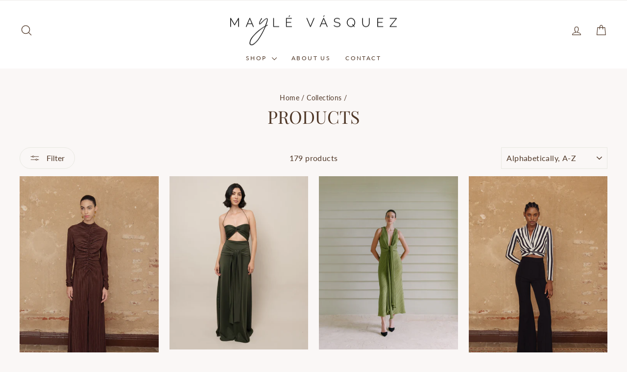

--- FILE ---
content_type: text/html; charset=utf-8
request_url: https://maylevasquez.com/collections/all
body_size: 39551
content:
<!doctype html>
<html class="no-js" lang="en" dir="ltr">
<head>
  <meta charset="utf-8">
  <meta http-equiv="X-UA-Compatible" content="IE=edge,chrome=1">
  <meta name="viewport" content="width=device-width,initial-scale=1">
  <meta name="theme-color" content="#9f7b3d">
  <link rel="canonical" href="https://maylevasquez.com/collections/all">
  <link rel="preconnect" href="https://cdn.shopify.com" crossorigin>
  <link rel="preconnect" href="https://fonts.shopifycdn.com" crossorigin>
  <link rel="dns-prefetch" href="https://productreviews.shopifycdn.com">
  <link rel="dns-prefetch" href="https://ajax.googleapis.com">
  <link rel="dns-prefetch" href="https://maps.googleapis.com">
  <link rel="dns-prefetch" href="https://maps.gstatic.com"><link rel="shortcut icon" href="//maylevasquez.com/cdn/shop/files/Asset_1fav_32x32.png?v=1620078071" type="image/png" /><title>Products
&ndash; Maylé Vásquez
</title>
<meta property="og:site_name" content="Maylé Vásquez">
  <meta property="og:url" content="https://maylevasquez.com/collections/all">
  <meta property="og:title" content="Products">
  <meta property="og:type" content="website">
  <meta property="og:description" content="With a minimalistic approach to the Caribbean fashion style, Maylé Vásquez collections display a unique perspective of Dominican ready-to-wear."><meta property="og:image" content="http://maylevasquez.com/cdn/shop/files/logo_mayle.png?v=1620061124">
    <meta property="og:image:secure_url" content="https://maylevasquez.com/cdn/shop/files/logo_mayle.png?v=1620061124">
    <meta property="og:image:width" content="1200">
    <meta property="og:image:height" content="628"><meta name="twitter:site" content="@">
  <meta name="twitter:card" content="summary_large_image">
  <meta name="twitter:title" content="Products">
  <meta name="twitter:description" content="With a minimalistic approach to the Caribbean fashion style, Maylé Vásquez collections display a unique perspective of Dominican ready-to-wear.">
<style data-shopify>@font-face {
  font-family: "Playfair Display";
  font-weight: 400;
  font-style: normal;
  font-display: swap;
  src: url("//maylevasquez.com/cdn/fonts/playfair_display/playfairdisplay_n4.9980f3e16959dc89137cc1369bfc3ae98af1deb9.woff2") format("woff2"),
       url("//maylevasquez.com/cdn/fonts/playfair_display/playfairdisplay_n4.c562b7c8e5637886a811d2a017f9e023166064ee.woff") format("woff");
}

  @font-face {
  font-family: Lato;
  font-weight: 400;
  font-style: normal;
  font-display: swap;
  src: url("//maylevasquez.com/cdn/fonts/lato/lato_n4.c3b93d431f0091c8be23185e15c9d1fee1e971c5.woff2") format("woff2"),
       url("//maylevasquez.com/cdn/fonts/lato/lato_n4.d5c00c781efb195594fd2fd4ad04f7882949e327.woff") format("woff");
}


  @font-face {
  font-family: Lato;
  font-weight: 600;
  font-style: normal;
  font-display: swap;
  src: url("//maylevasquez.com/cdn/fonts/lato/lato_n6.38d0e3b23b74a60f769c51d1df73fac96c580d59.woff2") format("woff2"),
       url("//maylevasquez.com/cdn/fonts/lato/lato_n6.3365366161bdcc36a3f97cfbb23954d8c4bf4079.woff") format("woff");
}

  @font-face {
  font-family: Lato;
  font-weight: 400;
  font-style: italic;
  font-display: swap;
  src: url("//maylevasquez.com/cdn/fonts/lato/lato_i4.09c847adc47c2fefc3368f2e241a3712168bc4b6.woff2") format("woff2"),
       url("//maylevasquez.com/cdn/fonts/lato/lato_i4.3c7d9eb6c1b0a2bf62d892c3ee4582b016d0f30c.woff") format("woff");
}

  @font-face {
  font-family: Lato;
  font-weight: 600;
  font-style: italic;
  font-display: swap;
  src: url("//maylevasquez.com/cdn/fonts/lato/lato_i6.ab357ee5069e0603c2899b31e2b8ae84c4a42a48.woff2") format("woff2"),
       url("//maylevasquez.com/cdn/fonts/lato/lato_i6.3164fed79d7d987c1390528781c7c2f59ac7a746.woff") format("woff");
}

</style><link href="//maylevasquez.com/cdn/shop/t/8/assets/theme.css?v=9264893072008751301698342194" rel="stylesheet" type="text/css" media="all" />
  <link href="//maylevasquez.com/cdn/shop/t/8/assets/root.css?v=4038552621979782681738609038" rel="stylesheet" type="text/css" media="all" />
<style data-shopify>:root {
    --typeHeaderPrimary: "Playfair Display";
    --typeHeaderFallback: serif;
    --typeHeaderSize: 36px;
    --typeHeaderWeight: 400;
    --typeHeaderLineHeight: 1;
    --typeHeaderSpacing: 0.0em;

    --typeBasePrimary:Lato;
    --typeBaseFallback:sans-serif;
    --typeBaseSize: 16px;
    --typeBaseWeight: 400;
    --typeBaseSpacing: 0.025em;
    --typeBaseLineHeight: 1.5;
    --typeBaselineHeightMinus01: 1.4;

    --typeCollectionTitle: 20px;

    --iconWeight: 3px;
    --iconLinecaps: round;

    
        --buttonRadius: 50px;
    

    --colorGridOverlayOpacity: 0.1;
    }

    .placeholder-content {
    background-image: linear-gradient(100deg, #ffffff 40%, #f7f7f7 63%, #ffffff 79%);
    }</style><script>
    document.documentElement.className = document.documentElement.className.replace('no-js', 'js');

    window.theme = window.theme || {};
    theme.routes = {
      home: "/",
      cart: "/cart.js",
      cartPage: "/cart",
      cartAdd: "/cart/add.js",
      cartChange: "/cart/change.js",
      search: "/search",
      predictiveSearch: "/search/suggest"
    };
    theme.strings = {
      soldOut: "Sold Out",
      unavailable: "Unavailable",
      inStockLabel: "In stock, ready to ship",
      oneStockLabel: "Low stock - [count] item left",
      otherStockLabel: "Low stock - [count] items left",
      willNotShipUntil: "Ready to ship [date]",
      willBeInStockAfter: "Back in stock [date]",
      waitingForStock: "Inventory on the way",
      savePrice: "Save [saved_amount]",
      cartEmpty: "Your cart is currently empty.",
      cartTermsConfirmation: "You must agree with the terms and conditions of sales to check out",
      searchCollections: "Collections",
      searchPages: "Pages",
      searchArticles: "Articles",
      productFrom: "from ",
      maxQuantity: "You can only have [quantity] of [title] in your cart."
    };
    theme.settings = {
      cartType: "drawer",
      isCustomerTemplate: false,
      moneyFormat: "${{amount}}",
      saveType: "dollar",
      productImageSize: "natural",
      productImageCover: true,
      predictiveSearch: true,
      predictiveSearchType: null,
      predictiveSearchVendor: false,
      predictiveSearchPrice: true,
      quickView: true,
      themeName: 'Impulse',
      themeVersion: "7.3.4"
    };
  </script>

  <script>window.performance && window.performance.mark && window.performance.mark('shopify.content_for_header.start');</script><meta id="shopify-digital-wallet" name="shopify-digital-wallet" content="/51086196931/digital_wallets/dialog">
<meta name="shopify-checkout-api-token" content="9a808b83d10a6dafe0a446cfc67fad0d">
<meta id="in-context-paypal-metadata" data-shop-id="51086196931" data-venmo-supported="true" data-environment="production" data-locale="en_US" data-paypal-v4="true" data-currency="USD">
<link rel="alternate" type="application/atom+xml" title="Feed" href="/collections/all.atom" />
<link rel="next" href="/collections/all?page=2">
<link rel="alternate" hreflang="x-default" href="https://maylevasquez.com/collections/all">
<link rel="alternate" hreflang="en" href="https://maylevasquez.com/collections/all">
<link rel="alternate" hreflang="en-DO" href="https://maylevasquez.com/en-do/collections/all">
<script async="async" src="/checkouts/internal/preloads.js?locale=en-US"></script>
<link rel="preconnect" href="https://shop.app" crossorigin="anonymous">
<script async="async" src="https://shop.app/checkouts/internal/preloads.js?locale=en-US&shop_id=51086196931" crossorigin="anonymous"></script>
<script id="apple-pay-shop-capabilities" type="application/json">{"shopId":51086196931,"countryCode":"US","currencyCode":"USD","merchantCapabilities":["supports3DS"],"merchantId":"gid:\/\/shopify\/Shop\/51086196931","merchantName":"Maylé Vásquez","requiredBillingContactFields":["postalAddress","email","phone"],"requiredShippingContactFields":["postalAddress","email","phone"],"shippingType":"shipping","supportedNetworks":["visa","masterCard","amex","discover","elo","jcb"],"total":{"type":"pending","label":"Maylé Vásquez","amount":"1.00"},"shopifyPaymentsEnabled":true,"supportsSubscriptions":true}</script>
<script id="shopify-features" type="application/json">{"accessToken":"9a808b83d10a6dafe0a446cfc67fad0d","betas":["rich-media-storefront-analytics"],"domain":"maylevasquez.com","predictiveSearch":true,"shopId":51086196931,"locale":"en"}</script>
<script>var Shopify = Shopify || {};
Shopify.shop = "maylevasquez.myshopify.com";
Shopify.locale = "en";
Shopify.currency = {"active":"USD","rate":"1.0"};
Shopify.country = "US";
Shopify.theme = {"name":"Impulse","id":136860762357,"schema_name":"Impulse","schema_version":"7.3.4","theme_store_id":857,"role":"main"};
Shopify.theme.handle = "null";
Shopify.theme.style = {"id":null,"handle":null};
Shopify.cdnHost = "maylevasquez.com/cdn";
Shopify.routes = Shopify.routes || {};
Shopify.routes.root = "/";</script>
<script type="module">!function(o){(o.Shopify=o.Shopify||{}).modules=!0}(window);</script>
<script>!function(o){function n(){var o=[];function n(){o.push(Array.prototype.slice.apply(arguments))}return n.q=o,n}var t=o.Shopify=o.Shopify||{};t.loadFeatures=n(),t.autoloadFeatures=n()}(window);</script>
<script>
  window.ShopifyPay = window.ShopifyPay || {};
  window.ShopifyPay.apiHost = "shop.app\/pay";
  window.ShopifyPay.redirectState = null;
</script>
<script id="shop-js-analytics" type="application/json">{"pageType":"collection"}</script>
<script defer="defer" async type="module" src="//maylevasquez.com/cdn/shopifycloud/shop-js/modules/v2/client.init-shop-cart-sync_C5BV16lS.en.esm.js"></script>
<script defer="defer" async type="module" src="//maylevasquez.com/cdn/shopifycloud/shop-js/modules/v2/chunk.common_CygWptCX.esm.js"></script>
<script type="module">
  await import("//maylevasquez.com/cdn/shopifycloud/shop-js/modules/v2/client.init-shop-cart-sync_C5BV16lS.en.esm.js");
await import("//maylevasquez.com/cdn/shopifycloud/shop-js/modules/v2/chunk.common_CygWptCX.esm.js");

  window.Shopify.SignInWithShop?.initShopCartSync?.({"fedCMEnabled":true,"windoidEnabled":true});

</script>
<script>
  window.Shopify = window.Shopify || {};
  if (!window.Shopify.featureAssets) window.Shopify.featureAssets = {};
  window.Shopify.featureAssets['shop-js'] = {"shop-cart-sync":["modules/v2/client.shop-cart-sync_ZFArdW7E.en.esm.js","modules/v2/chunk.common_CygWptCX.esm.js"],"init-fed-cm":["modules/v2/client.init-fed-cm_CmiC4vf6.en.esm.js","modules/v2/chunk.common_CygWptCX.esm.js"],"shop-button":["modules/v2/client.shop-button_tlx5R9nI.en.esm.js","modules/v2/chunk.common_CygWptCX.esm.js"],"shop-cash-offers":["modules/v2/client.shop-cash-offers_DOA2yAJr.en.esm.js","modules/v2/chunk.common_CygWptCX.esm.js","modules/v2/chunk.modal_D71HUcav.esm.js"],"init-windoid":["modules/v2/client.init-windoid_sURxWdc1.en.esm.js","modules/v2/chunk.common_CygWptCX.esm.js"],"shop-toast-manager":["modules/v2/client.shop-toast-manager_ClPi3nE9.en.esm.js","modules/v2/chunk.common_CygWptCX.esm.js"],"init-shop-email-lookup-coordinator":["modules/v2/client.init-shop-email-lookup-coordinator_B8hsDcYM.en.esm.js","modules/v2/chunk.common_CygWptCX.esm.js"],"init-shop-cart-sync":["modules/v2/client.init-shop-cart-sync_C5BV16lS.en.esm.js","modules/v2/chunk.common_CygWptCX.esm.js"],"avatar":["modules/v2/client.avatar_BTnouDA3.en.esm.js"],"pay-button":["modules/v2/client.pay-button_FdsNuTd3.en.esm.js","modules/v2/chunk.common_CygWptCX.esm.js"],"init-customer-accounts":["modules/v2/client.init-customer-accounts_DxDtT_ad.en.esm.js","modules/v2/client.shop-login-button_C5VAVYt1.en.esm.js","modules/v2/chunk.common_CygWptCX.esm.js","modules/v2/chunk.modal_D71HUcav.esm.js"],"init-shop-for-new-customer-accounts":["modules/v2/client.init-shop-for-new-customer-accounts_ChsxoAhi.en.esm.js","modules/v2/client.shop-login-button_C5VAVYt1.en.esm.js","modules/v2/chunk.common_CygWptCX.esm.js","modules/v2/chunk.modal_D71HUcav.esm.js"],"shop-login-button":["modules/v2/client.shop-login-button_C5VAVYt1.en.esm.js","modules/v2/chunk.common_CygWptCX.esm.js","modules/v2/chunk.modal_D71HUcav.esm.js"],"init-customer-accounts-sign-up":["modules/v2/client.init-customer-accounts-sign-up_CPSyQ0Tj.en.esm.js","modules/v2/client.shop-login-button_C5VAVYt1.en.esm.js","modules/v2/chunk.common_CygWptCX.esm.js","modules/v2/chunk.modal_D71HUcav.esm.js"],"shop-follow-button":["modules/v2/client.shop-follow-button_Cva4Ekp9.en.esm.js","modules/v2/chunk.common_CygWptCX.esm.js","modules/v2/chunk.modal_D71HUcav.esm.js"],"checkout-modal":["modules/v2/client.checkout-modal_BPM8l0SH.en.esm.js","modules/v2/chunk.common_CygWptCX.esm.js","modules/v2/chunk.modal_D71HUcav.esm.js"],"lead-capture":["modules/v2/client.lead-capture_Bi8yE_yS.en.esm.js","modules/v2/chunk.common_CygWptCX.esm.js","modules/v2/chunk.modal_D71HUcav.esm.js"],"shop-login":["modules/v2/client.shop-login_D6lNrXab.en.esm.js","modules/v2/chunk.common_CygWptCX.esm.js","modules/v2/chunk.modal_D71HUcav.esm.js"],"payment-terms":["modules/v2/client.payment-terms_CZxnsJam.en.esm.js","modules/v2/chunk.common_CygWptCX.esm.js","modules/v2/chunk.modal_D71HUcav.esm.js"]};
</script>
<script id="__st">var __st={"a":51086196931,"offset":-18000,"reqid":"b2fdca21-aeeb-4fe3-a1e9-95305fecdf3f-1768758695","pageurl":"maylevasquez.com\/collections\/all","u":"0b3ef319045a","p":"collection"};</script>
<script>window.ShopifyPaypalV4VisibilityTracking = true;</script>
<script id="captcha-bootstrap">!function(){'use strict';const t='contact',e='account',n='new_comment',o=[[t,t],['blogs',n],['comments',n],[t,'customer']],c=[[e,'customer_login'],[e,'guest_login'],[e,'recover_customer_password'],[e,'create_customer']],r=t=>t.map((([t,e])=>`form[action*='/${t}']:not([data-nocaptcha='true']) input[name='form_type'][value='${e}']`)).join(','),a=t=>()=>t?[...document.querySelectorAll(t)].map((t=>t.form)):[];function s(){const t=[...o],e=r(t);return a(e)}const i='password',u='form_key',d=['recaptcha-v3-token','g-recaptcha-response','h-captcha-response',i],f=()=>{try{return window.sessionStorage}catch{return}},m='__shopify_v',_=t=>t.elements[u];function p(t,e,n=!1){try{const o=window.sessionStorage,c=JSON.parse(o.getItem(e)),{data:r}=function(t){const{data:e,action:n}=t;return t[m]||n?{data:e,action:n}:{data:t,action:n}}(c);for(const[e,n]of Object.entries(r))t.elements[e]&&(t.elements[e].value=n);n&&o.removeItem(e)}catch(o){console.error('form repopulation failed',{error:o})}}const l='form_type',E='cptcha';function T(t){t.dataset[E]=!0}const w=window,h=w.document,L='Shopify',v='ce_forms',y='captcha';let A=!1;((t,e)=>{const n=(g='f06e6c50-85a8-45c8-87d0-21a2b65856fe',I='https://cdn.shopify.com/shopifycloud/storefront-forms-hcaptcha/ce_storefront_forms_captcha_hcaptcha.v1.5.2.iife.js',D={infoText:'Protected by hCaptcha',privacyText:'Privacy',termsText:'Terms'},(t,e,n)=>{const o=w[L][v],c=o.bindForm;if(c)return c(t,g,e,D).then(n);var r;o.q.push([[t,g,e,D],n]),r=I,A||(h.body.append(Object.assign(h.createElement('script'),{id:'captcha-provider',async:!0,src:r})),A=!0)});var g,I,D;w[L]=w[L]||{},w[L][v]=w[L][v]||{},w[L][v].q=[],w[L][y]=w[L][y]||{},w[L][y].protect=function(t,e){n(t,void 0,e),T(t)},Object.freeze(w[L][y]),function(t,e,n,w,h,L){const[v,y,A,g]=function(t,e,n){const i=e?o:[],u=t?c:[],d=[...i,...u],f=r(d),m=r(i),_=r(d.filter((([t,e])=>n.includes(e))));return[a(f),a(m),a(_),s()]}(w,h,L),I=t=>{const e=t.target;return e instanceof HTMLFormElement?e:e&&e.form},D=t=>v().includes(t);t.addEventListener('submit',(t=>{const e=I(t);if(!e)return;const n=D(e)&&!e.dataset.hcaptchaBound&&!e.dataset.recaptchaBound,o=_(e),c=g().includes(e)&&(!o||!o.value);(n||c)&&t.preventDefault(),c&&!n&&(function(t){try{if(!f())return;!function(t){const e=f();if(!e)return;const n=_(t);if(!n)return;const o=n.value;o&&e.removeItem(o)}(t);const e=Array.from(Array(32),(()=>Math.random().toString(36)[2])).join('');!function(t,e){_(t)||t.append(Object.assign(document.createElement('input'),{type:'hidden',name:u})),t.elements[u].value=e}(t,e),function(t,e){const n=f();if(!n)return;const o=[...t.querySelectorAll(`input[type='${i}']`)].map((({name:t})=>t)),c=[...d,...o],r={};for(const[a,s]of new FormData(t).entries())c.includes(a)||(r[a]=s);n.setItem(e,JSON.stringify({[m]:1,action:t.action,data:r}))}(t,e)}catch(e){console.error('failed to persist form',e)}}(e),e.submit())}));const S=(t,e)=>{t&&!t.dataset[E]&&(n(t,e.some((e=>e===t))),T(t))};for(const o of['focusin','change'])t.addEventListener(o,(t=>{const e=I(t);D(e)&&S(e,y())}));const B=e.get('form_key'),M=e.get(l),P=B&&M;t.addEventListener('DOMContentLoaded',(()=>{const t=y();if(P)for(const e of t)e.elements[l].value===M&&p(e,B);[...new Set([...A(),...v().filter((t=>'true'===t.dataset.shopifyCaptcha))])].forEach((e=>S(e,t)))}))}(h,new URLSearchParams(w.location.search),n,t,e,['guest_login'])})(!0,!0)}();</script>
<script integrity="sha256-4kQ18oKyAcykRKYeNunJcIwy7WH5gtpwJnB7kiuLZ1E=" data-source-attribution="shopify.loadfeatures" defer="defer" src="//maylevasquez.com/cdn/shopifycloud/storefront/assets/storefront/load_feature-a0a9edcb.js" crossorigin="anonymous"></script>
<script crossorigin="anonymous" defer="defer" src="//maylevasquez.com/cdn/shopifycloud/storefront/assets/shopify_pay/storefront-65b4c6d7.js?v=20250812"></script>
<script data-source-attribution="shopify.dynamic_checkout.dynamic.init">var Shopify=Shopify||{};Shopify.PaymentButton=Shopify.PaymentButton||{isStorefrontPortableWallets:!0,init:function(){window.Shopify.PaymentButton.init=function(){};var t=document.createElement("script");t.src="https://maylevasquez.com/cdn/shopifycloud/portable-wallets/latest/portable-wallets.en.js",t.type="module",document.head.appendChild(t)}};
</script>
<script data-source-attribution="shopify.dynamic_checkout.buyer_consent">
  function portableWalletsHideBuyerConsent(e){var t=document.getElementById("shopify-buyer-consent"),n=document.getElementById("shopify-subscription-policy-button");t&&n&&(t.classList.add("hidden"),t.setAttribute("aria-hidden","true"),n.removeEventListener("click",e))}function portableWalletsShowBuyerConsent(e){var t=document.getElementById("shopify-buyer-consent"),n=document.getElementById("shopify-subscription-policy-button");t&&n&&(t.classList.remove("hidden"),t.removeAttribute("aria-hidden"),n.addEventListener("click",e))}window.Shopify?.PaymentButton&&(window.Shopify.PaymentButton.hideBuyerConsent=portableWalletsHideBuyerConsent,window.Shopify.PaymentButton.showBuyerConsent=portableWalletsShowBuyerConsent);
</script>
<script data-source-attribution="shopify.dynamic_checkout.cart.bootstrap">document.addEventListener("DOMContentLoaded",(function(){function t(){return document.querySelector("shopify-accelerated-checkout-cart, shopify-accelerated-checkout")}if(t())Shopify.PaymentButton.init();else{new MutationObserver((function(e,n){t()&&(Shopify.PaymentButton.init(),n.disconnect())})).observe(document.body,{childList:!0,subtree:!0})}}));
</script>
<link id="shopify-accelerated-checkout-styles" rel="stylesheet" media="screen" href="https://maylevasquez.com/cdn/shopifycloud/portable-wallets/latest/accelerated-checkout-backwards-compat.css" crossorigin="anonymous">
<style id="shopify-accelerated-checkout-cart">
        #shopify-buyer-consent {
  margin-top: 1em;
  display: inline-block;
  width: 100%;
}

#shopify-buyer-consent.hidden {
  display: none;
}

#shopify-subscription-policy-button {
  background: none;
  border: none;
  padding: 0;
  text-decoration: underline;
  font-size: inherit;
  cursor: pointer;
}

#shopify-subscription-policy-button::before {
  box-shadow: none;
}

      </style>

<script>window.performance && window.performance.mark && window.performance.mark('shopify.content_for_header.end');</script>

  <script src="//maylevasquez.com/cdn/shop/t/8/assets/vendor-scripts-v11.js" defer="defer"></script><script src="//maylevasquez.com/cdn/shop/t/8/assets/root.js?v=84353108232117791561738609056" defer="defer"></script>
  <script src="//maylevasquez.com/cdn/shop/t/8/assets/theme.js?v=137436199022560166481688864342" defer="defer"></script>
  <style data-shopify>
    .header-wrapper--sticky.is-light .header-item.header-item--logo {
      filter: invert(1);
    }
    header.section-header.section-header--hero {
        text-align: left !important;
        bottom: 0;
    }
    [data-type_headers_align_text=true] .collection-hero__content {
        align-items: end !important;
    }
     header.section-header.section-header--hero  nav.breadcrumb {
        text-align: left !important;
        margin-left: .3rem;
    }

    body.rtls-template-page-collection-page.template-page .main-content .shopify-section .page-width,
    body.rtls-template-page-collectio-page-archive.template-page .main-content .shopify-section .page-width {
        padding: 0;
        width: 100%;
        max-width: 100%;
    }
    body.rtls-template-page-collection-page.template-page .main-content .shopify-section nav.breadcrumb,
    body.rtls-template-page-collectio-page-archive.template-page .main-content .shopify-section nav.breadcrumb {
        display: none;
    }
    body.rtls-template-page-collection-page.template-page .main-content .shopify-section .hero__subtitle,
    body.rtls-template-page-collectio-page-archive.template-page .main-content .shopify-section .hero__subtitle {
        font-family: 'Tenor Sans';
        text-transform: uppercase;
        font-size: 3rem;
    }

    body.rtls-template-page-collection-page.template-page .main-content .shopify-section .page-width .ctn_items .item_list,
    body.rtls-template-page-collectio-page-archive.template-page .main-content .shopify-section .page-width .ctn_items .item_list {
        flex: 0 0 50%;
        max-width: 50%;
        margin: 0!important;
        padding: 0
    }
    
    body.rtls-template-page-collection-page.template-page .main-content .shopify-section .page-width .ctn_items .item_list figure,
    body.rtls-template-page-collectio-page-archive.template-page .main-content .shopify-section .page-width .ctn_items .item_list figure {
        height: auto;
        padding: 0;
        overflow: hidden;
        width: calc(100% + 20px);
        margin: -10px
    }
    
    body.rtls-template-page-collection-page.template-page .main-content .shopify-section .page-width .ctn_items .item_list figure img,
    body.rtls-template-page-collectio-page-archive.template-page .main-content .shopify-section .page-width .ctn_items .item_list figure img {
        position: relative;
        width: 100%
    }
    
    body.rtls-template-page-collection-page.template-page .main-content .shopify-section .page-width .ctn_items,
    body.rtls-template-page-collectio-page-archive.template-page .main-content .shopify-section .page-width .ctn_items {
        margin: 0;
        padding: 0
    }
    
    .ctn_items .item_list {
        overflow: hidden;
        margin-bottom: 15px;
        -ms-flex: 0 0 33.333333%;
        flex: 0 0 33.33%;
        max-width: 33.33%;
        position: relative;
        margin: 0!important;
        padding: 2px
    }
    
    @media only screen and (max-width: 990px) {
        .ctn_items .item_list {
            flex:0 0 33.33%;
            max-width: 33.33%;
            margin: 0!important;
            padding: 2px
        }
    }
    
    @media only screen and (max-width: 768px) {
        .ctn_items .item_list {
            flex:0 0 50%;
            max-width: 50%;
            margin: 0!important;
            padding: 2px
        }
    }
    
    .ctn_items .item_list .header_item {
        position: absolute;
        z-index: 2;
        color: #fff;
        font-size: 14px;
        font-family: Lato;
        padding: 0 20px;
        transition: .3s;
        top: 0;
        left: 10px;
        opacity: 0;
        visibility: hidden
    }
    .ctn_items .item_list figure {
        margin: 0;
        padding: 0;
        border: 0;
        width: 100%;
        height: calc(240px + 20vw);
        position: relative
    }
    .ctn_items .item_list figure img {
        width: 100%;
        height: 100%;
        margin: 0;
        object-fit: cover;
        position: absolute;
        transition: 1s cubic-bezier(.07,.69,.47,1.25)
    }
    .ctn_items .item_list {
        margin-left: 15px
    }
    .ctn_items {
        display: flex;
        display: -ms-flexbox;
        -ms-flex-wrap: wrap;
        flex-wrap: wrap;
        margin-right: -15px;
        margin-left: -15px
    }
    .ctn_items .item_list .header_item h3 {
        font-size: inherit;
        font-family: inherit;
        margin: 0
    }
    .ctn_items .item_list:hover .header_item {
        top: 30px;
        visibility: visible;
        opacity: 1
    }
      body.rtls-template-page-collection-page.template-page .cover_image,
      body.rtls-template-page-collectio-page-archive.template-page .cover_image {
        margin: 0 !important;
        padding: 0 !important;
    }
      body.rtls-template-page-collection-page.template-page .cover_image,
      body.rtls-template-page-collectio-page-archive.template-page .cover_image {
        height: fit-content
    }
    
      body.rtls-template-page-collection-page.template-page header.section-header,
      body.rtls-template-page-collectio-page-archive.template-page header.section-header {
        padding: 0;
        margin: 0;
    }
    .site-nav__icons {
        gap: 3px;
        display: flex;
    }
    
    .site-nav__icons .site-nav__link--icon .icon {
        width: 26px !important;
    }
    
    button.site-nav__link.site-nav__link--icon .icon {
        width: 26px !important;
    }
    .footer__logo a * {
        width: 100% !important;
        display: block;
        max-width: 100% !important;
        object-fit: contain;
        object-position: left;
    }
    
    @media only screen and (max-width: 768px){
       .footer__logo a * {
        width: auto !important;
        margin: 0 auto !important;
        max-width: fit-content !important;
        object-fit: contain;
        object-position: center;
        } 
    }
    
    .site-footer h2.h4.footer__title {
        letter-spacing: 0.5px;
        margin-top: .5rem;
    }
    body.rtls-template-page-about.template-page image-element.aos-init.aos-animate {
        height: 100%;
    }
    
    body.rtls-template-page-about.template-page .image-wrap.text-spacing.svg-mask.svg-mask--portrait {
        position: absolute !important;
        height: 100% !important;
        width: calc(100% - 22px);
        padding: 0 !important;
        min-height: 500px;
    }
    
    body.rtls-template-page-about.template-page .grid.grid--uniform.grid--flush-bottom {
        display: flex;
        flex-direction: row;
        flex-wrap: wrap;
        align-items: stretch;
    }
    
    body.rtls-template-page-about.template-page .grid--flush-bottom>.grid__item {
        position: relative;
        font-size: 1.3em;
        margin: 0;
    }
    
    body.rtls-template-page-about.template-page .grid--flush-bottom>.grid__item h3 {
        line-height: inherit;
    }
    @media only screen and (max-width: 768px) {
        body.rtls-template-page-about.template-page .image-wrap.text-spacing.svg-mask.svg-mask--portrait {
            position: relative !important;
            height: 100% !important;
            width: 100%;
            padding: 0 !important;
            min-height: 500px;
        }
        div#shopify-section-template--16776341618933__rich-text * {
            text-align: left;
        }
    }
    body.rtls-template-page-contact.template-page main#MainContent *{ text-align:left;}
    body.rtls-template-page-contact.template-page main#MainContent ul,body.rtls-template-page-contact.template-page ul li{list-style:none; padding:0; margin:0;}
    body.rtls-template-page-contact.template-page main#MainContent > * {
        width: 50%;
        margin-bottom: 0;
    }
    body.rtls-template-page-contact.template-page main#MainContent div#shopify-section-template--16776341651701__form {
        position: absolute;
        left: 50%;
        top: 0;
        padding-top: 0;
        margin-top: 0;
    }
    @media only screen and (max-width: 768px) {
        body.rtls-template-page-contact.template-page main#MainContent > * {
            width: 100%;
        }
        
        body.rtls-template-page-contact.template-page main#MainContent div#shopify-section-template--16776341651701__form {
            position: relative;
            left: 0;
            top: 0;
            padding-top: 0;
            margin-top: 0;
        }
    }

    body.rtls-template-page-contact.template-page main#MainContent {
        display: flex;
        flex-direction: column;
        flex-wrap: nowrap;
        max-width: 1200px;
        width: 95%;
        margin: 20px auto;
        justify-content: center;
        background: #fff;
        box-shadow: 0 0 13px -10px #00000061;
        border-radius: 6px;
        position: relative;
    }
    
    body.rtls-template-page-contact.template-page main#MainContent nav.breadcrumb {
        display: none;
    }
    
    body.rtls-template-page-contact.template-page main#MainContent .section-header__title {
        text-align: left;
        font-size:1.2em;
    }
    
    
    body.rtls-template-page-contact.template-page main#MainContent .rte h1, body.rtls-template-page-contact.template-page main#MainContent .rte h2, body.rtls-template-page-contact.template-page main#MainContent .rte h3, body.rtls-template-page-contact.template-page main#MainContent .rte h4 {
        font-size: 1.2em;
    }
    
    body.rtls-template-page-contact.template-page main#MainContent section#shopify-section-template--16776341651701__main header.section-header {
        display: none !important;
        padding: 0 !important;
        margin-bottom: 0 !important;
    }
    
    body.rtls-template-page-contact.template-page main#MainContent .page-width.page-width--narrow.page-content {
        padding-top: 0;
    }
    
    #shopify-section-template--16776341553397__7f597c53-a0b7-4448-8443-6507b7ef2059 .grid__item {
      position: relative;
      min-width: calc(20vw - 14px);
    }
    #shopify-section-template--16776341553397__7f597c53-a0b7-4448-8443-6507b7ef2059 .grid__item .text-spacing {
      position: absolute;
      bottom: 0;
      margin: 0;
      padding-bottom: 20px;
    }
    #shopify-section-template--16776341553397__7f597c53-a0b7-4448-8443-6507b7ef2059 .grid__item .text-spacing p {
      max-width: 90%;
      margin: 0 auto;
      font-size: 14px;
      line-height: initial;
      color: #fff;
      margin-bottom: -10px;
      transition: 0.3s;
      opacity: 0;
    }
    #shopify-section-template--16776341553397__7f597c53-a0b7-4448-8443-6507b7ef2059 .grid__item .text-spacing p a {
      color: #fff;
    }
    #shopify-section-template--16776341553397__7f597c53-a0b7-4448-8443-6507b7ef2059 .grid__item:hover .text-spacing p {
      margin-bottom: 0;
      opacity: 1;
    }
    #shopify-section-template--16776341553397__7f597c53-a0b7-4448-8443-6507b7ef2059 .grid.grid--uniform.grid--flush-bottom {
      -webkit-overflow-scrolling: touch;
      overflow: hidden;
      overflow-x: scroll;
      display: flex;
      flex-direction: row;
      flex-wrap: nowrap;
    }
    @media only screen and (max-width: 768px) {
         
        #shopify-section-template--16776341553397__7f597c53-a0b7-4448-8443-6507b7ef2059 .page-width {
            padding-right: 0;
        }
        #shopify-section-template--16776341553397__7f597c53-a0b7-4448-8443-6507b7ef2059 .grid__item {
            min-width: 60vw;
        }       
    }
    /* favorites section */
    #shopify-section-template--16776341553397__9d124b1d-f08f-4d93-9be7-96b783836106 .grid-product__title {
      max-width: 35%;
    }
    @media screen and (max-width: 1100px){
      #shopify-section-template--16776341553397__9d124b1d-f08f-4d93-9be7-96b783836106 .grid-product__title {
        max-width: 100%;
      }
      #shopify-section-template--16776341553397__9d124b1d-f08f-4d93-9be7-96b783836106 .grid-product__content .grid-product__meta {
          position: absolute;
          bottom: 20px;
      }
    }
    /* end favorites section  */
    .grid-product__content a {
        position: absolute;
        top: 0;
        left: 0;
        right: 0;
        bottom: 0;
        padding-top: 20px;
        padding-left: 20px;
    }
    
    .grid-product__content a * {
        color: #fff;
        text-align: left;
    }
    
    .grid-product__content .grid-product__image-mask button {
        background: #fff;
        color: #000;
        border-radius: 50px;
        width: fit-content;
        padding-left: 30px;
        padding-right: 30px;
        margin: 0 auto;
    }
    
    .grid-product__content a > div {
        opacity: 0;
        transition: 0.3s;
        transform:translateY(-10px);
    }
    
    .grid-product__content:hover a > div {
        opacity: 1;
        transform:translateY(0);
    }
    @media only screen and (max-width: 768px) {
       .grid-product__content a > div {
            opacity: 1;
            transform:translateY(0);
        }   
      .grid-product__content a > div * {
          letter-spacing: 1px !important;
          font-size: 11px !important;
      }
      .grid-product__content a {
          padding-top: 4px;
          padding-left: 14px;
      }
      .small--grid--flush>.grid__item {
          margin-bottom: 3px;
      }
    }
    div#shopify-section-template--16776341553397__9d124b1d-f08f-4d93-9be7-96b783836106 {
        background: #9f7b3d;
        color:#fff;
        padding-bottom:3em;
    }
    .megamenu {
        background: rgb(255 255 255 / 75%);
        backdrop-filter: blur(10px);
    }
    
    .megamenu * {
        background: transparent !important;
    }
    header#SiteHeader {
        padding-bottom: 5px;
    }
  </style>
<link href="https://monorail-edge.shopifysvc.com" rel="dns-prefetch">
<script>(function(){if ("sendBeacon" in navigator && "performance" in window) {try {var session_token_from_headers = performance.getEntriesByType('navigation')[0].serverTiming.find(x => x.name == '_s').description;} catch {var session_token_from_headers = undefined;}var session_cookie_matches = document.cookie.match(/_shopify_s=([^;]*)/);var session_token_from_cookie = session_cookie_matches && session_cookie_matches.length === 2 ? session_cookie_matches[1] : "";var session_token = session_token_from_headers || session_token_from_cookie || "";function handle_abandonment_event(e) {var entries = performance.getEntries().filter(function(entry) {return /monorail-edge.shopifysvc.com/.test(entry.name);});if (!window.abandonment_tracked && entries.length === 0) {window.abandonment_tracked = true;var currentMs = Date.now();var navigation_start = performance.timing.navigationStart;var payload = {shop_id: 51086196931,url: window.location.href,navigation_start,duration: currentMs - navigation_start,session_token,page_type: "collection"};window.navigator.sendBeacon("https://monorail-edge.shopifysvc.com/v1/produce", JSON.stringify({schema_id: "online_store_buyer_site_abandonment/1.1",payload: payload,metadata: {event_created_at_ms: currentMs,event_sent_at_ms: currentMs}}));}}window.addEventListener('pagehide', handle_abandonment_event);}}());</script>
<script id="web-pixels-manager-setup">(function e(e,d,r,n,o){if(void 0===o&&(o={}),!Boolean(null===(a=null===(i=window.Shopify)||void 0===i?void 0:i.analytics)||void 0===a?void 0:a.replayQueue)){var i,a;window.Shopify=window.Shopify||{};var t=window.Shopify;t.analytics=t.analytics||{};var s=t.analytics;s.replayQueue=[],s.publish=function(e,d,r){return s.replayQueue.push([e,d,r]),!0};try{self.performance.mark("wpm:start")}catch(e){}var l=function(){var e={modern:/Edge?\/(1{2}[4-9]|1[2-9]\d|[2-9]\d{2}|\d{4,})\.\d+(\.\d+|)|Firefox\/(1{2}[4-9]|1[2-9]\d|[2-9]\d{2}|\d{4,})\.\d+(\.\d+|)|Chrom(ium|e)\/(9{2}|\d{3,})\.\d+(\.\d+|)|(Maci|X1{2}).+ Version\/(15\.\d+|(1[6-9]|[2-9]\d|\d{3,})\.\d+)([,.]\d+|)( \(\w+\)|)( Mobile\/\w+|) Safari\/|Chrome.+OPR\/(9{2}|\d{3,})\.\d+\.\d+|(CPU[ +]OS|iPhone[ +]OS|CPU[ +]iPhone|CPU IPhone OS|CPU iPad OS)[ +]+(15[._]\d+|(1[6-9]|[2-9]\d|\d{3,})[._]\d+)([._]\d+|)|Android:?[ /-](13[3-9]|1[4-9]\d|[2-9]\d{2}|\d{4,})(\.\d+|)(\.\d+|)|Android.+Firefox\/(13[5-9]|1[4-9]\d|[2-9]\d{2}|\d{4,})\.\d+(\.\d+|)|Android.+Chrom(ium|e)\/(13[3-9]|1[4-9]\d|[2-9]\d{2}|\d{4,})\.\d+(\.\d+|)|SamsungBrowser\/([2-9]\d|\d{3,})\.\d+/,legacy:/Edge?\/(1[6-9]|[2-9]\d|\d{3,})\.\d+(\.\d+|)|Firefox\/(5[4-9]|[6-9]\d|\d{3,})\.\d+(\.\d+|)|Chrom(ium|e)\/(5[1-9]|[6-9]\d|\d{3,})\.\d+(\.\d+|)([\d.]+$|.*Safari\/(?![\d.]+ Edge\/[\d.]+$))|(Maci|X1{2}).+ Version\/(10\.\d+|(1[1-9]|[2-9]\d|\d{3,})\.\d+)([,.]\d+|)( \(\w+\)|)( Mobile\/\w+|) Safari\/|Chrome.+OPR\/(3[89]|[4-9]\d|\d{3,})\.\d+\.\d+|(CPU[ +]OS|iPhone[ +]OS|CPU[ +]iPhone|CPU IPhone OS|CPU iPad OS)[ +]+(10[._]\d+|(1[1-9]|[2-9]\d|\d{3,})[._]\d+)([._]\d+|)|Android:?[ /-](13[3-9]|1[4-9]\d|[2-9]\d{2}|\d{4,})(\.\d+|)(\.\d+|)|Mobile Safari.+OPR\/([89]\d|\d{3,})\.\d+\.\d+|Android.+Firefox\/(13[5-9]|1[4-9]\d|[2-9]\d{2}|\d{4,})\.\d+(\.\d+|)|Android.+Chrom(ium|e)\/(13[3-9]|1[4-9]\d|[2-9]\d{2}|\d{4,})\.\d+(\.\d+|)|Android.+(UC? ?Browser|UCWEB|U3)[ /]?(15\.([5-9]|\d{2,})|(1[6-9]|[2-9]\d|\d{3,})\.\d+)\.\d+|SamsungBrowser\/(5\.\d+|([6-9]|\d{2,})\.\d+)|Android.+MQ{2}Browser\/(14(\.(9|\d{2,})|)|(1[5-9]|[2-9]\d|\d{3,})(\.\d+|))(\.\d+|)|K[Aa][Ii]OS\/(3\.\d+|([4-9]|\d{2,})\.\d+)(\.\d+|)/},d=e.modern,r=e.legacy,n=navigator.userAgent;return n.match(d)?"modern":n.match(r)?"legacy":"unknown"}(),u="modern"===l?"modern":"legacy",c=(null!=n?n:{modern:"",legacy:""})[u],f=function(e){return[e.baseUrl,"/wpm","/b",e.hashVersion,"modern"===e.buildTarget?"m":"l",".js"].join("")}({baseUrl:d,hashVersion:r,buildTarget:u}),m=function(e){var d=e.version,r=e.bundleTarget,n=e.surface,o=e.pageUrl,i=e.monorailEndpoint;return{emit:function(e){var a=e.status,t=e.errorMsg,s=(new Date).getTime(),l=JSON.stringify({metadata:{event_sent_at_ms:s},events:[{schema_id:"web_pixels_manager_load/3.1",payload:{version:d,bundle_target:r,page_url:o,status:a,surface:n,error_msg:t},metadata:{event_created_at_ms:s}}]});if(!i)return console&&console.warn&&console.warn("[Web Pixels Manager] No Monorail endpoint provided, skipping logging."),!1;try{return self.navigator.sendBeacon.bind(self.navigator)(i,l)}catch(e){}var u=new XMLHttpRequest;try{return u.open("POST",i,!0),u.setRequestHeader("Content-Type","text/plain"),u.send(l),!0}catch(e){return console&&console.warn&&console.warn("[Web Pixels Manager] Got an unhandled error while logging to Monorail."),!1}}}}({version:r,bundleTarget:l,surface:e.surface,pageUrl:self.location.href,monorailEndpoint:e.monorailEndpoint});try{o.browserTarget=l,function(e){var d=e.src,r=e.async,n=void 0===r||r,o=e.onload,i=e.onerror,a=e.sri,t=e.scriptDataAttributes,s=void 0===t?{}:t,l=document.createElement("script"),u=document.querySelector("head"),c=document.querySelector("body");if(l.async=n,l.src=d,a&&(l.integrity=a,l.crossOrigin="anonymous"),s)for(var f in s)if(Object.prototype.hasOwnProperty.call(s,f))try{l.dataset[f]=s[f]}catch(e){}if(o&&l.addEventListener("load",o),i&&l.addEventListener("error",i),u)u.appendChild(l);else{if(!c)throw new Error("Did not find a head or body element to append the script");c.appendChild(l)}}({src:f,async:!0,onload:function(){if(!function(){var e,d;return Boolean(null===(d=null===(e=window.Shopify)||void 0===e?void 0:e.analytics)||void 0===d?void 0:d.initialized)}()){var d=window.webPixelsManager.init(e)||void 0;if(d){var r=window.Shopify.analytics;r.replayQueue.forEach((function(e){var r=e[0],n=e[1],o=e[2];d.publishCustomEvent(r,n,o)})),r.replayQueue=[],r.publish=d.publishCustomEvent,r.visitor=d.visitor,r.initialized=!0}}},onerror:function(){return m.emit({status:"failed",errorMsg:"".concat(f," has failed to load")})},sri:function(e){var d=/^sha384-[A-Za-z0-9+/=]+$/;return"string"==typeof e&&d.test(e)}(c)?c:"",scriptDataAttributes:o}),m.emit({status:"loading"})}catch(e){m.emit({status:"failed",errorMsg:(null==e?void 0:e.message)||"Unknown error"})}}})({shopId: 51086196931,storefrontBaseUrl: "https://maylevasquez.com",extensionsBaseUrl: "https://extensions.shopifycdn.com/cdn/shopifycloud/web-pixels-manager",monorailEndpoint: "https://monorail-edge.shopifysvc.com/unstable/produce_batch",surface: "storefront-renderer",enabledBetaFlags: ["2dca8a86"],webPixelsConfigList: [{"id":"231047413","configuration":"{\"pixel_id\":\"182413147186472\",\"pixel_type\":\"facebook_pixel\",\"metaapp_system_user_token\":\"-\"}","eventPayloadVersion":"v1","runtimeContext":"OPEN","scriptVersion":"ca16bc87fe92b6042fbaa3acc2fbdaa6","type":"APP","apiClientId":2329312,"privacyPurposes":["ANALYTICS","MARKETING","SALE_OF_DATA"],"dataSharingAdjustments":{"protectedCustomerApprovalScopes":["read_customer_address","read_customer_email","read_customer_name","read_customer_personal_data","read_customer_phone"]}},{"id":"shopify-app-pixel","configuration":"{}","eventPayloadVersion":"v1","runtimeContext":"STRICT","scriptVersion":"0450","apiClientId":"shopify-pixel","type":"APP","privacyPurposes":["ANALYTICS","MARKETING"]},{"id":"shopify-custom-pixel","eventPayloadVersion":"v1","runtimeContext":"LAX","scriptVersion":"0450","apiClientId":"shopify-pixel","type":"CUSTOM","privacyPurposes":["ANALYTICS","MARKETING"]}],isMerchantRequest: false,initData: {"shop":{"name":"Maylé Vásquez","paymentSettings":{"currencyCode":"USD"},"myshopifyDomain":"maylevasquez.myshopify.com","countryCode":"US","storefrontUrl":"https:\/\/maylevasquez.com"},"customer":null,"cart":null,"checkout":null,"productVariants":[],"purchasingCompany":null},},"https://maylevasquez.com/cdn","fcfee988w5aeb613cpc8e4bc33m6693e112",{"modern":"","legacy":""},{"shopId":"51086196931","storefrontBaseUrl":"https:\/\/maylevasquez.com","extensionBaseUrl":"https:\/\/extensions.shopifycdn.com\/cdn\/shopifycloud\/web-pixels-manager","surface":"storefront-renderer","enabledBetaFlags":"[\"2dca8a86\"]","isMerchantRequest":"false","hashVersion":"fcfee988w5aeb613cpc8e4bc33m6693e112","publish":"custom","events":"[[\"page_viewed\",{}],[\"collection_viewed\",{\"collection\":{\"id\":\"\",\"title\":\"Products\",\"productVariants\":[{\"price\":{\"amount\":375.0,\"currencyCode\":\"USD\"},\"product\":{\"title\":\"Aborigen Long Dress\",\"vendor\":\"Maylé Vásquez\",\"id\":\"9362233557237\",\"untranslatedTitle\":\"Aborigen Long Dress\",\"url\":\"\/products\/aborigen-long-dress-fw25\",\"type\":\"Dresses\"},\"id\":\"47083312480501\",\"image\":{\"src\":\"\/\/maylevasquez.com\/cdn\/shop\/files\/AborigenLondDress_Black1.png?v=1759444519\"},\"sku\":\"MVAR15BXS\",\"title\":\"Black \/ XS\",\"untranslatedTitle\":\"Black \/ XS\"},{\"price\":{\"amount\":130.0,\"currencyCode\":\"USD\"},\"product\":{\"title\":\"Acacia Skirt\",\"vendor\":\"Maylé Vásquez\",\"id\":\"9052893184245\",\"untranslatedTitle\":\"Acacia Skirt\",\"url\":\"\/products\/acacia-skirt\",\"type\":\"Skirt\"},\"id\":\"46464927990005\",\"image\":{\"src\":\"\/\/maylevasquez.com\/cdn\/shop\/files\/Acacia2.jpg?v=1747421442\"},\"sku\":\"MVC012PPXS\",\"title\":\"Petal Pink \/ XS\",\"untranslatedTitle\":\"Petal Pink \/ XS\"},{\"price\":{\"amount\":355.0,\"currencyCode\":\"USD\"},\"product\":{\"title\":\"Agua Midi Dress\",\"vendor\":\"Maylé Vásquez\",\"id\":\"9098326900981\",\"untranslatedTitle\":\"Agua Midi Dress\",\"url\":\"\/products\/agua-midi-dress\",\"type\":\"Dresses\"},\"id\":\"46603330978037\",\"image\":{\"src\":\"\/\/maylevasquez.com\/cdn\/shop\/files\/Agua2.jpg?v=1747425109\"},\"sku\":\"MVP049FGXS\",\"title\":\"Forest Green \/ XS\",\"untranslatedTitle\":\"Forest Green \/ XS\"},{\"price\":{\"amount\":250.0,\"currencyCode\":\"USD\"},\"product\":{\"title\":\"Alba Top\",\"vendor\":\"Maylé Vásquez\",\"id\":\"9362233262325\",\"untranslatedTitle\":\"Alba Top\",\"url\":\"\/products\/alba-top-fw25\",\"type\":\"Tops\"},\"id\":\"47083310776565\",\"image\":{\"src\":\"\/\/maylevasquez.com\/cdn\/shop\/files\/Albta_TopBlack1.png?v=1759343241\"},\"sku\":\"MVAR07BXS\",\"title\":\"Black \/ XS\",\"untranslatedTitle\":\"Black \/ XS\"},{\"price\":{\"amount\":650.0,\"currencyCode\":\"USD\"},\"product\":{\"title\":\"Alexander Mini Dress\",\"vendor\":\"Maylé Vásquez\",\"id\":\"9098327720181\",\"untranslatedTitle\":\"Alexander Mini Dress\",\"url\":\"\/products\/alexander-mini-dress\",\"type\":\"Dresses\"},\"id\":\"46603333632245\",\"image\":{\"src\":\"\/\/maylevasquez.com\/cdn\/shop\/files\/Alexander2.jpg?v=1747425064\"},\"sku\":\"MVP027BXS\",\"title\":\"Black \/ XS\",\"untranslatedTitle\":\"Black \/ XS\"},{\"price\":{\"amount\":650.0,\"currencyCode\":\"USD\"},\"product\":{\"title\":\"Alexander Mini Dress\",\"vendor\":\"Maylé Vásquez\",\"id\":\"9362234376437\",\"untranslatedTitle\":\"Alexander Mini Dress\",\"url\":\"\/products\/alexander-mini-dress-fw25\",\"type\":\"Dresses\"},\"id\":\"47083315626229\",\"image\":{\"src\":\"\/\/maylevasquez.com\/cdn\/shop\/files\/AlexanderMiniDress_Off-white1.png?v=1759430428\"},\"sku\":\"MVAR40OWXS\",\"title\":\"Off White \/ XS\",\"untranslatedTitle\":\"Off White \/ XS\"},{\"price\":{\"amount\":375.0,\"currencyCode\":\"USD\"},\"product\":{\"title\":\"Alfarero Pants\",\"vendor\":\"Maylé Vásquez\",\"id\":\"9362233852149\",\"untranslatedTitle\":\"Alfarero Pants\",\"url\":\"\/products\/alfarero-pants-fw25\",\"type\":\"Pants\"},\"id\":\"47083314053365\",\"image\":{\"src\":\"\/\/maylevasquez.com\/cdn\/shop\/files\/AlfareroPants_White1.png?v=1759443076\"},\"sku\":\"MVAR24OWXS\",\"title\":\"Off White \/ XS\",\"untranslatedTitle\":\"Off White \/ XS\"},{\"price\":{\"amount\":445.0,\"currencyCode\":\"USD\"},\"product\":{\"title\":\"Algodon Top\",\"vendor\":\"Maylé Vásquez\",\"id\":\"9362234671349\",\"untranslatedTitle\":\"Algodon Top\",\"url\":\"\/products\/algodon-top-fw25\",\"type\":\"Top\"},\"id\":\"47083316216053\",\"image\":{\"src\":\"\/\/maylevasquez.com\/cdn\/shop\/files\/AlgodonTop_Gold_Off-white1.png?v=1759443083\"},\"sku\":\"MVAR49OWGXS\",\"title\":\"Off White\/Gold \/ XS\",\"untranslatedTitle\":\"Off White\/Gold \/ XS\"},{\"price\":{\"amount\":275.0,\"currencyCode\":\"USD\"},\"product\":{\"title\":\"Almira Bikini\",\"vendor\":\"Maylé Vásquez\",\"id\":\"9052892987637\",\"untranslatedTitle\":\"Almira Bikini\",\"url\":\"\/products\/almira-bikini\",\"type\":\"Swimsuit\"},\"id\":\"46464926318837\",\"image\":{\"src\":\"\/\/maylevasquez.com\/cdn\/shop\/files\/Almira3.jpg?v=1747421450\"},\"sku\":\"MVC017PPXS\",\"title\":\"Petal Pink \/ XS\",\"untranslatedTitle\":\"Petal Pink \/ XS\"},{\"price\":{\"amount\":325.0,\"currencyCode\":\"USD\"},\"product\":{\"title\":\"Altagracia Top\",\"vendor\":\"Maylé Vásquez\",\"id\":\"8978736742645\",\"untranslatedTitle\":\"Altagracia Top\",\"url\":\"\/products\/altagracia-dress\",\"type\":\"Top\"},\"id\":\"46238988304629\",\"image\":{\"src\":\"\/\/maylevasquez.com\/cdn\/shop\/files\/Altagracia.jpg?v=1747421501\"},\"sku\":\"MVC048IBXS\",\"title\":\"Ice Blue \/ XS\",\"untranslatedTitle\":\"Ice Blue \/ XS\"},{\"price\":{\"amount\":370.0,\"currencyCode\":\"USD\"},\"product\":{\"title\":\"Amapola Top\",\"vendor\":\"Maylé Vásquez\",\"id\":\"9052893282549\",\"untranslatedTitle\":\"Amapola Top\",\"url\":\"\/products\/amapola-top\",\"type\":\"Top\"},\"id\":\"46464928973045\",\"image\":{\"src\":\"\/\/maylevasquez.com\/cdn\/shop\/files\/Amapola3.jpg?v=1747421437\"},\"sku\":\"MVC009PPXS\",\"title\":\"Petal Pink \/ XS\",\"untranslatedTitle\":\"Petal Pink \/ XS\"},{\"price\":{\"amount\":510.0,\"currencyCode\":\"USD\"},\"product\":{\"title\":\"Ambiente Dress\",\"vendor\":\"Maylé Vásquez\",\"id\":\"8978729304309\",\"untranslatedTitle\":\"Ambiente Dress\",\"url\":\"\/products\/ambiente-dress\",\"type\":\"Dress\"},\"id\":\"46238966874357\",\"image\":{\"src\":\"\/\/maylevasquez.com\/cdn\/shop\/files\/DSCF4059.jpg?v=1747421510\"},\"sku\":\"MVC052OBXS\",\"title\":\"Ocean Blue \/ XS\",\"untranslatedTitle\":\"Ocean Blue \/ XS\"},{\"price\":{\"amount\":510.0,\"currencyCode\":\"USD\"},\"product\":{\"title\":\"Ambiente Maxi Dress\",\"vendor\":\"Maylé Vásquez\",\"id\":\"9362234212597\",\"untranslatedTitle\":\"Ambiente Maxi Dress\",\"url\":\"\/products\/ambiente-maxi-dress-fw25\",\"type\":\"Dress\"},\"id\":\"47083314774261\",\"image\":{\"src\":\"\/\/maylevasquez.com\/cdn\/shop\/files\/AmbienteMaxiDress_Black1.png?v=1760465244\"},\"sku\":\"MVAR35BXS\",\"title\":\"Black \/ XS\",\"untranslatedTitle\":\"Black \/ XS\"},{\"price\":{\"amount\":565.0,\"currencyCode\":\"USD\"},\"product\":{\"title\":\"Ambiente Maxi Dress\",\"vendor\":\"Maylé Vásquez\",\"id\":\"9387068752117\",\"untranslatedTitle\":\"Ambiente Maxi Dress\",\"url\":\"\/products\/ambiente-maxi-dress\",\"type\":\"Dress\"},\"id\":\"47202957164789\",\"image\":{\"src\":\"\/\/maylevasquez.com\/cdn\/shop\/files\/AmbienteMaxiDress_Silver1.png?v=1759429781\"},\"sku\":\"MVAR35SXS\",\"title\":\"Silver \/ XS\",\"untranslatedTitle\":\"Silver \/ XS\"},{\"price\":{\"amount\":510.0,\"currencyCode\":\"USD\"},\"product\":{\"title\":\"Ana Dress\",\"vendor\":\"Maylé Vásquez\",\"id\":\"9098328801525\",\"untranslatedTitle\":\"Ana Dress\",\"url\":\"\/products\/ana-dress\",\"type\":\"Dresses\"},\"id\":\"46603335794933\",\"image\":{\"src\":\"\/\/maylevasquez.com\/cdn\/shop\/files\/Ana2.jpg?v=1747425040\"},\"sku\":\"MVP007NWXS\",\"title\":\"Natural White \/ XS\",\"untranslatedTitle\":\"Natural White \/ XS\"},{\"price\":{\"amount\":285.0,\"currencyCode\":\"USD\"},\"product\":{\"title\":\"Ana Maria Mini Bag\",\"vendor\":\"Maylé Vásquez\",\"id\":\"9098328932597\",\"untranslatedTitle\":\"Ana Maria Mini Bag\",\"url\":\"\/products\/ana-maria-mini-bag\",\"type\":\"Bag\"},\"id\":\"46603335926005\",\"image\":{\"src\":\"\/\/maylevasquez.com\/cdn\/shop\/files\/Fluvial_AnaMaria1.jpg?v=1747425038\"},\"sku\":\"MVP005IV\",\"title\":\"Ivory\",\"untranslatedTitle\":\"Ivory\"},{\"price\":{\"amount\":290.0,\"currencyCode\":\"USD\"},\"product\":{\"title\":\"Antilla Top\",\"vendor\":\"Maylé Vásquez\",\"id\":\"9052892954869\",\"untranslatedTitle\":\"Antilla Top\",\"url\":\"\/products\/antilla-top\",\"type\":\"Tops\"},\"id\":\"46464926154997\",\"image\":{\"src\":\"\/\/maylevasquez.com\/cdn\/shop\/files\/Antilla_Costa1.jpg?v=1747421452\"},\"sku\":\"MVC018NTXS\",\"title\":\"Natural \/ XS\",\"untranslatedTitle\":\"Natural \/ XS\"},{\"price\":{\"amount\":240.0,\"currencyCode\":\"USD\"},\"product\":{\"title\":\"Antillana One Piece\",\"vendor\":\"Maylé Vásquez\",\"id\":\"9031779352821\",\"untranslatedTitle\":\"Antillana One Piece\",\"url\":\"\/products\/antillana-one-piece\",\"type\":\"One Piece\"},\"id\":\"46411785634037\",\"image\":{\"src\":\"\/\/maylevasquez.com\/cdn\/shop\/files\/Antillana1.jpg?v=1747421472\"},\"sku\":\"MVC031PPXS\",\"title\":\"Petal Pink \/ XS\",\"untranslatedTitle\":\"Petal Pink \/ XS\"},{\"price\":{\"amount\":645.0,\"currencyCode\":\"USD\"},\"product\":{\"title\":\"Barro Mini Dress\",\"vendor\":\"Maylé Vásquez\",\"id\":\"9362234736885\",\"untranslatedTitle\":\"Barro Mini Dress\",\"url\":\"\/products\/barro-mini-dress-fw25\",\"type\":\"Dress\"},\"id\":\"47083316347125\",\"image\":{\"src\":\"\/\/maylevasquez.com\/cdn\/shop\/files\/BarroMiniDress_Gold_Off-white1.png?v=1759436537\"},\"sku\":\"MVAR51OWGXS\",\"title\":\"Off White\/Gold \/ XS\",\"untranslatedTitle\":\"Off White\/Gold \/ XS\"},{\"price\":{\"amount\":510.0,\"currencyCode\":\"USD\"},\"product\":{\"title\":\"Batea Dress\",\"vendor\":\"Maylé Vásquez\",\"id\":\"9362234441973\",\"untranslatedTitle\":\"Batea Dress\",\"url\":\"\/products\/batea-dress-fw25\",\"type\":\"Dress\"},\"id\":\"47083315888373\",\"image\":{\"src\":\"\/\/maylevasquez.com\/cdn\/shop\/files\/BateaDress_OffWhite1.png?v=1759431953\"},\"sku\":\"MVAR42OWXS\",\"title\":\"Off White \/ XS\",\"untranslatedTitle\":\"Off White \/ XS\"},{\"price\":{\"amount\":440.0,\"currencyCode\":\"USD\"},\"product\":{\"title\":\"Buey Maxi Dress\",\"vendor\":\"Maylé Vásquez\",\"id\":\"9052893446389\",\"untranslatedTitle\":\"Buey Maxi Dress\",\"url\":\"\/products\/buey-maxi-dress\",\"type\":\"Dress\"},\"id\":\"46464930316533\",\"image\":{\"src\":\"\/\/maylevasquez.com\/cdn\/shop\/files\/BueyMaxiDress1.jpg?v=1747421431\"},\"sku\":\"MVC005PPXS\",\"title\":\"Petal Pink \/ XS\",\"untranslatedTitle\":\"Petal Pink \/ XS\"},{\"price\":{\"amount\":410.0,\"currencyCode\":\"USD\"},\"product\":{\"title\":\"Buey Midi Dress\",\"vendor\":\"Maylé Vásquez\",\"id\":\"9052893413621\",\"untranslatedTitle\":\"Buey Midi Dress\",\"url\":\"\/products\/buey-midi-dress\",\"type\":\"Dress\"},\"id\":\"46464929988853\",\"image\":{\"src\":\"\/\/maylevasquez.com\/cdn\/shop\/files\/BueyMidiDress1.jpg?v=1747421432\"},\"sku\":\"MVC006PPXS\",\"title\":\"Petal Pink \/ XS\",\"untranslatedTitle\":\"Petal Pink \/ XS\"},{\"price\":{\"amount\":250.0,\"currencyCode\":\"USD\"},\"product\":{\"title\":\"Cacha Short\",\"vendor\":\"Maylé Vásquez\",\"id\":\"9031779287285\",\"untranslatedTitle\":\"Cacha Short\",\"url\":\"\/products\/cacha-short\",\"type\":\"Short\"},\"id\":\"46411785142517\",\"image\":{\"src\":\"\/\/maylevasquez.com\/cdn\/shop\/files\/Cacha_Playa1.jpg?v=1747421475\"},\"sku\":\"MVC033WXS\",\"title\":\"White \/ XS\",\"untranslatedTitle\":\"White \/ XS\"},{\"price\":{\"amount\":300.0,\"currencyCode\":\"USD\"},\"product\":{\"title\":\"Cafe Dress\",\"vendor\":\"Maylé Vásquez\",\"id\":\"9052893053173\",\"untranslatedTitle\":\"Cafe Dress\",\"url\":\"\/products\/cafe-dress\",\"type\":\"Dress\"},\"id\":\"46464926974197\",\"image\":{\"src\":\"\/\/maylevasquez.com\/cdn\/shop\/files\/CafeDress1.jpg?v=1747421446\"},\"sku\":\"MVC015PPXS\",\"title\":\"Petal Pink \/ XS\",\"untranslatedTitle\":\"Petal Pink \/ XS\"},{\"price\":{\"amount\":300.0,\"currencyCode\":\"USD\"},\"product\":{\"title\":\"Cajuil Skirt\",\"vendor\":\"Maylé Vásquez\",\"id\":\"9052892725493\",\"untranslatedTitle\":\"Cajuil Skirt\",\"url\":\"\/products\/cajuil-skirt\",\"type\":\"Skirt\"},\"id\":\"46464924614901\",\"image\":{\"src\":\"\/\/maylevasquez.com\/cdn\/shop\/files\/DSCF4551.jpg?v=1747421481\"},\"sku\":\"MVC023GGXS\",\"title\":\"Grass Green \/ XS\",\"untranslatedTitle\":\"Grass Green \/ XS\"},{\"price\":{\"amount\":250.0,\"currencyCode\":\"USD\"},\"product\":{\"title\":\"Caliente Crop Top\",\"vendor\":\"Maylé Vásquez\",\"id\":\"9098326802677\",\"untranslatedTitle\":\"Caliente Crop Top\",\"url\":\"\/products\/caliente-crop-top\",\"type\":\"Tops\"},\"id\":\"46603330486517\",\"image\":{\"src\":\"\/\/maylevasquez.com\/cdn\/shop\/files\/Caliente_FrioFrioMidi1.jpg?v=1747425115\"},\"sku\":\"MVP052FGXS\",\"title\":\"Forest Green \/ XS\",\"untranslatedTitle\":\"Forest Green \/ XS\"},{\"price\":{\"amount\":250.0,\"currencyCode\":\"USD\"},\"product\":{\"title\":\"Caliente Crop Top\",\"vendor\":\"Maylé Vásquez\",\"id\":\"9362233131253\",\"untranslatedTitle\":\"Caliente Crop Top\",\"url\":\"\/products\/caliente-crop-top-fw25\",\"type\":\"Cropped Top\"},\"id\":\"47083310186741\",\"image\":{\"src\":\"\/\/maylevasquez.com\/cdn\/shop\/files\/CalienteCropTop_Black_OffWhite1.png?v=1759442800\"},\"sku\":\"MVAR03BOWXS\",\"title\":\"Black Stripes \/ XS\",\"untranslatedTitle\":\"Black Stripes \/ XS\"},{\"price\":{\"amount\":460.0,\"currencyCode\":\"USD\"},\"product\":{\"title\":\"Camila II Midi Skirt\",\"vendor\":\"Maylé Vásquez\",\"id\":\"9098327851253\",\"untranslatedTitle\":\"Camila II Midi Skirt\",\"url\":\"\/products\/camila-ii-midi-skirt\",\"type\":\"Skirt\"},\"id\":\"46603334058229\",\"image\":{\"src\":\"\/\/maylevasquez.com\/cdn\/shop\/files\/Dulce_CamilaII2.jpg?v=1747425059\"},\"sku\":\"MVP024BXS\",\"title\":\"Black \/ XS\",\"untranslatedTitle\":\"Black \/ XS\"}]}}]]"});</script><script>
  window.ShopifyAnalytics = window.ShopifyAnalytics || {};
  window.ShopifyAnalytics.meta = window.ShopifyAnalytics.meta || {};
  window.ShopifyAnalytics.meta.currency = 'USD';
  var meta = {"products":[{"id":9362233557237,"gid":"gid:\/\/shopify\/Product\/9362233557237","vendor":"Maylé Vásquez","type":"Dresses","handle":"aborigen-long-dress-fw25","variants":[{"id":47083312480501,"price":37500,"name":"Aborigen Long Dress - Black \/ XS","public_title":"Black \/ XS","sku":"MVAR15BXS"},{"id":47086381007093,"price":37500,"name":"Aborigen Long Dress - Black \/ S","public_title":"Black \/ S","sku":"MVAR15BS"},{"id":47086381039861,"price":37500,"name":"Aborigen Long Dress - Black \/ M","public_title":"Black \/ M","sku":"MVAR15BM"},{"id":47086381072629,"price":37500,"name":"Aborigen Long Dress - Black \/ L","public_title":"Black \/ L","sku":"MVAR15BL"},{"id":47086381105397,"price":37500,"name":"Aborigen Long Dress - Black \/ XL","public_title":"Black \/ XL","sku":"MVAR15BXL"},{"id":47083312513269,"price":37500,"name":"Aborigen Long Dress - Brown \/ XS","public_title":"Brown \/ XS","sku":"MVAR15BRXS"},{"id":47086381138165,"price":37500,"name":"Aborigen Long Dress - Brown \/ S","public_title":"Brown \/ S","sku":"MVAR15BRS"},{"id":47086381170933,"price":37500,"name":"Aborigen Long Dress - Brown \/ M","public_title":"Brown \/ M","sku":"MVAR15BRM"},{"id":47086381203701,"price":37500,"name":"Aborigen Long Dress - Brown \/ L","public_title":"Brown \/ L","sku":"MVAR15BRL"},{"id":47086381236469,"price":37500,"name":"Aborigen Long Dress - Brown \/ XL","public_title":"Brown \/ XL","sku":"MVAR15BRXL"},{"id":47083312546037,"price":37500,"name":"Aborigen Long Dress - Mocha \/ XS","public_title":"Mocha \/ XS","sku":"MVAR15MXS"},{"id":47086381269237,"price":37500,"name":"Aborigen Long Dress - Mocha \/ S","public_title":"Mocha \/ S","sku":"MVAR15MS"},{"id":47086381302005,"price":37500,"name":"Aborigen Long Dress - Mocha \/ M","public_title":"Mocha \/ M","sku":"MVAR15MM"},{"id":47086381334773,"price":37500,"name":"Aborigen Long Dress - Mocha \/ L","public_title":"Mocha \/ L","sku":"MVAR15ML"},{"id":47086381367541,"price":37500,"name":"Aborigen Long Dress - Mocha \/ XL","public_title":"Mocha \/ XL","sku":"MVAR15MXL"},{"id":47083312578805,"price":37500,"name":"Aborigen Long Dress - Off White \/ XS","public_title":"Off White \/ XS","sku":"MVAR15OWXS"},{"id":47086381400309,"price":37500,"name":"Aborigen Long Dress - Off White \/ S","public_title":"Off White \/ S","sku":"MVAR15OWS"},{"id":47086381433077,"price":37500,"name":"Aborigen Long Dress - Off White \/ M","public_title":"Off White \/ M","sku":"MVAR15OWM"},{"id":47086381465845,"price":37500,"name":"Aborigen Long Dress - Off White \/ L","public_title":"Off White \/ L","sku":"MVAR15OWL"},{"id":47086381498613,"price":37500,"name":"Aborigen Long Dress - Off White \/ XL","public_title":"Off White \/ XL","sku":"MVAR15OWXL"},{"id":47083312611573,"price":37500,"name":"Aborigen Long Dress - Red \/ XS","public_title":"Red \/ XS","sku":"MVAR15RXS"},{"id":47086381531381,"price":37500,"name":"Aborigen Long Dress - Red \/ S","public_title":"Red \/ S","sku":"MVAR15RS"},{"id":47086381564149,"price":37500,"name":"Aborigen Long Dress - Red \/ M","public_title":"Red \/ M","sku":"MVAR15RM"},{"id":47086381596917,"price":37500,"name":"Aborigen Long Dress - Red \/ L","public_title":"Red \/ L","sku":"MVAR15RL"},{"id":47086381629685,"price":37500,"name":"Aborigen Long Dress - Red \/ XL","public_title":"Red \/ XL","sku":"MVAR15RXL"},{"id":47083312644341,"price":41000,"name":"Aborigen Long Dress - Silver \/ XS","public_title":"Silver \/ XS","sku":"MVAR15SXS"},{"id":47086381662453,"price":41000,"name":"Aborigen Long Dress - Silver \/ S","public_title":"Silver \/ S","sku":"MVAR15SS"},{"id":47086381695221,"price":41000,"name":"Aborigen Long Dress - Silver \/ M","public_title":"Silver \/ M","sku":"MVAR15SM"},{"id":47086381727989,"price":41000,"name":"Aborigen Long Dress - Silver \/ L","public_title":"Silver \/ L","sku":"MVAR15SL"},{"id":47086381760757,"price":41000,"name":"Aborigen Long Dress - Silver \/ XL","public_title":"Silver \/ XL","sku":"MVAR15SXL"},{"id":47083312677109,"price":41000,"name":"Aborigen Long Dress - Gold Degrade \/ XS","public_title":"Gold Degrade \/ XS","sku":"MVAR15GDXS"},{"id":47086381793525,"price":41000,"name":"Aborigen Long Dress - Gold Degrade \/ S","public_title":"Gold Degrade \/ S","sku":"MVAR15GDS"},{"id":47086381826293,"price":41000,"name":"Aborigen Long Dress - Gold Degrade \/ M","public_title":"Gold Degrade \/ M","sku":"MVAR15GDM"},{"id":47086381859061,"price":41000,"name":"Aborigen Long Dress - Gold Degrade \/ L","public_title":"Gold Degrade \/ L","sku":"MVAR15GDL"},{"id":47086381891829,"price":41000,"name":"Aborigen Long Dress - Gold Degrade \/ XL","public_title":"Gold Degrade \/ XL","sku":"MVAR15GDXL"}],"remote":false},{"id":9052893184245,"gid":"gid:\/\/shopify\/Product\/9052893184245","vendor":"Maylé Vásquez","type":"Skirt","handle":"acacia-skirt","variants":[{"id":46464927990005,"price":13000,"name":"Acacia Skirt - Petal Pink \/ XS","public_title":"Petal Pink \/ XS","sku":"MVC012PPXS"},{"id":46464928022773,"price":13000,"name":"Acacia Skirt - Petal Pink \/ S","public_title":"Petal Pink \/ S","sku":"MVC012PPS"},{"id":46464928055541,"price":13000,"name":"Acacia Skirt - Petal Pink \/ M","public_title":"Petal Pink \/ M","sku":"MVC012PPM"},{"id":46464928088309,"price":13000,"name":"Acacia Skirt - Petal Pink \/ L","public_title":"Petal Pink \/ L","sku":"MVC012PPL"},{"id":46464928121077,"price":13000,"name":"Acacia Skirt - Petal Pink \/ XL","public_title":"Petal Pink \/ XL","sku":"MVC012PPXL"},{"id":46464928153845,"price":13000,"name":"Acacia Skirt - Grass Green \/ XS","public_title":"Grass Green \/ XS","sku":"MVC012GGXS"},{"id":46464928186613,"price":13000,"name":"Acacia Skirt - Grass Green \/ S","public_title":"Grass Green \/ S","sku":"MVC012GGS"},{"id":46464928219381,"price":13000,"name":"Acacia Skirt - Grass Green \/ M","public_title":"Grass Green \/ M","sku":"MVC012GGM"},{"id":46464928252149,"price":13000,"name":"Acacia Skirt - Grass Green \/ L","public_title":"Grass Green \/ L","sku":"MVC012GGL"},{"id":46464928284917,"price":13000,"name":"Acacia Skirt - Grass Green \/ XL","public_title":"Grass Green \/ XL","sku":"MVC012GGXL"}],"remote":false},{"id":9098326900981,"gid":"gid:\/\/shopify\/Product\/9098326900981","vendor":"Maylé Vásquez","type":"Dresses","handle":"agua-midi-dress","variants":[{"id":46603330978037,"price":35500,"name":"Agua Midi Dress - Forest Green \/ XS","public_title":"Forest Green \/ XS","sku":"MVP049FGXS"},{"id":46603657871605,"price":35500,"name":"Agua Midi Dress - Forest Green \/ S","public_title":"Forest Green \/ S","sku":"MVP049FGS"},{"id":46603657904373,"price":35500,"name":"Agua Midi Dress - Forest Green \/ M","public_title":"Forest Green \/ M","sku":"MVP049FGM"},{"id":46603657937141,"price":35500,"name":"Agua Midi Dress - Forest Green \/ L","public_title":"Forest Green \/ L","sku":"MVP049FGL"},{"id":46603657969909,"price":35500,"name":"Agua Midi Dress - Forest Green \/ XL","public_title":"Forest Green \/ XL","sku":"MVP049FGXL"},{"id":46603331010805,"price":35500,"name":"Agua Midi Dress - Pink \/ XS","public_title":"Pink \/ XS","sku":"MVP049PXS"},{"id":46603658002677,"price":35500,"name":"Agua Midi Dress - Pink \/ S","public_title":"Pink \/ S","sku":"MVP049PS"},{"id":46603658035445,"price":35500,"name":"Agua Midi Dress - Pink \/ M","public_title":"Pink \/ M","sku":"MVP049PM"},{"id":46603658068213,"price":35500,"name":"Agua Midi Dress - Pink \/ L","public_title":"Pink \/ L","sku":"MVP049PL"},{"id":46603658100981,"price":35500,"name":"Agua Midi Dress - Pink \/ XL","public_title":"Pink \/ XL","sku":"MVP049PXL"},{"id":46603331043573,"price":35500,"name":"Agua Midi Dress - Turquoise \/ XS","public_title":"Turquoise \/ XS","sku":"MVP049TXS"},{"id":46603658133749,"price":35500,"name":"Agua Midi Dress - Turquoise \/ S","public_title":"Turquoise \/ S","sku":"MVP049TS"},{"id":46603658166517,"price":35500,"name":"Agua Midi Dress - Turquoise \/ M","public_title":"Turquoise \/ M","sku":"MVP049TM"},{"id":46603658199285,"price":35500,"name":"Agua Midi Dress - Turquoise \/ L","public_title":"Turquoise \/ L","sku":"MVP049TL"},{"id":46603658232053,"price":35500,"name":"Agua Midi Dress - Turquoise \/ XL","public_title":"Turquoise \/ XL","sku":"MVP049TXL"},{"id":46603331076341,"price":35500,"name":"Agua Midi Dress - Red \/ XS","public_title":"Red \/ XS","sku":"MVP049RXS"},{"id":46603658264821,"price":35500,"name":"Agua Midi Dress - Red \/ S","public_title":"Red \/ S","sku":"MVP049RS"},{"id":46603658297589,"price":35500,"name":"Agua Midi Dress - Red \/ M","public_title":"Red \/ M","sku":"MVP049RM"},{"id":46603658330357,"price":35500,"name":"Agua Midi Dress - Red \/ L","public_title":"Red \/ L","sku":"MVP049RL"},{"id":46603658363125,"price":35500,"name":"Agua Midi Dress - Red \/ XL","public_title":"Red \/ XL","sku":"MVP049RXL"},{"id":46603331109109,"price":35500,"name":"Agua Midi Dress - Lake Green \/ XS","public_title":"Lake Green \/ XS","sku":"MVP049LGXS"},{"id":46603658395893,"price":35500,"name":"Agua Midi Dress - Lake Green \/ S","public_title":"Lake Green \/ S","sku":"MVP049LGS"},{"id":46603658428661,"price":35500,"name":"Agua Midi Dress - Lake Green \/ M","public_title":"Lake Green \/ M","sku":"MVP049LGM"},{"id":46603658461429,"price":35500,"name":"Agua Midi Dress - Lake Green \/ L","public_title":"Lake Green \/ L","sku":"MVP049LGL"},{"id":46603658494197,"price":35500,"name":"Agua Midi Dress - Lake Green \/ XL","public_title":"Lake Green \/ XL","sku":"MVP049LGXL"}],"remote":false},{"id":9362233262325,"gid":"gid:\/\/shopify\/Product\/9362233262325","vendor":"Maylé Vásquez","type":"Tops","handle":"alba-top-fw25","variants":[{"id":47083310776565,"price":25000,"name":"Alba Top - Black \/ XS","public_title":"Black \/ XS","sku":"MVAR07BXS"},{"id":47086195835125,"price":25000,"name":"Alba Top - Black \/ S","public_title":"Black \/ S","sku":"MVAR07BS"},{"id":47086195867893,"price":25000,"name":"Alba Top - Black \/ M","public_title":"Black \/ M","sku":"MVAR07BM"},{"id":47086195900661,"price":25000,"name":"Alba Top - Black \/ L","public_title":"Black \/ L","sku":"MVAR07BL"},{"id":47086195933429,"price":25000,"name":"Alba Top - Black \/ XL","public_title":"Black \/ XL","sku":"MVAR07BXL"},{"id":47083310809333,"price":25000,"name":"Alba Top - Brown \/ XS","public_title":"Brown \/ XS","sku":"MVAR07BRXS"},{"id":47086195966197,"price":25000,"name":"Alba Top - Brown \/ S","public_title":"Brown \/ S","sku":"MVAR07BRS"},{"id":47086195998965,"price":25000,"name":"Alba Top - Brown \/ M","public_title":"Brown \/ M","sku":"MVAR07BRM"},{"id":47086196031733,"price":25000,"name":"Alba Top - Brown \/ L","public_title":"Brown \/ L","sku":"MVAR07BRL"},{"id":47086196064501,"price":25000,"name":"Alba Top - Brown \/ XL","public_title":"Brown \/ XL","sku":"MVAR07BRXL"},{"id":47083310842101,"price":25000,"name":"Alba Top - Mocha \/ XS","public_title":"Mocha \/ XS","sku":"MVAR07MXS"},{"id":47086196097269,"price":25000,"name":"Alba Top - Mocha \/ S","public_title":"Mocha \/ S","sku":"MVAR07MS"},{"id":47086196130037,"price":25000,"name":"Alba Top - Mocha \/ M","public_title":"Mocha \/ M","sku":"MVAR07MM"},{"id":47086196162805,"price":25000,"name":"Alba Top - Mocha \/ L","public_title":"Mocha \/ L","sku":"MVAR07ML"},{"id":47086196195573,"price":25000,"name":"Alba Top - Mocha \/ XL","public_title":"Mocha \/ XL","sku":"MVAR07MXL"},{"id":47083310874869,"price":25000,"name":"Alba Top - Off White \/ XS","public_title":"Off White \/ XS","sku":"MVAR07OWXS"},{"id":47086196228341,"price":25000,"name":"Alba Top - Off White \/ S","public_title":"Off White \/ S","sku":"MVAR07OWS"},{"id":47086196261109,"price":25000,"name":"Alba Top - Off White \/ M","public_title":"Off White \/ M","sku":"MVAR07OWM"},{"id":47086196293877,"price":25000,"name":"Alba Top - Off White \/ L","public_title":"Off White \/ L","sku":"MVAR07OWL"},{"id":47086196326645,"price":25000,"name":"Alba Top - Off White \/ XL","public_title":"Off White \/ XL","sku":"MVAR07OWXL"},{"id":47083310907637,"price":25000,"name":"Alba Top - Red \/ XS","public_title":"Red \/ XS","sku":"MVAR07RXS"},{"id":47086196359413,"price":25000,"name":"Alba Top - Red \/ S","public_title":"Red \/ S","sku":"MVAR07RS"},{"id":47086196392181,"price":25000,"name":"Alba Top - Red \/ M","public_title":"Red \/ M","sku":"MVAR07RM"},{"id":47086196424949,"price":25000,"name":"Alba Top - Red \/ L","public_title":"Red \/ L","sku":"MVAR07RL"},{"id":47086196457717,"price":25000,"name":"Alba Top - Red \/ XL","public_title":"Red \/ XL","sku":"MVAR07RXL"},{"id":47083310940405,"price":25000,"name":"Alba Top - Mocha Stripes \/ XS","public_title":"Mocha Stripes \/ XS","sku":"MVAR07OWMXS"},{"id":47086196490485,"price":25000,"name":"Alba Top - Mocha Stripes \/ S","public_title":"Mocha Stripes \/ S","sku":"MVAR07OWMS"},{"id":47086196523253,"price":25000,"name":"Alba Top - Mocha Stripes \/ M","public_title":"Mocha Stripes \/ M","sku":"MVAR07OWMM"},{"id":47086196556021,"price":25000,"name":"Alba Top - Mocha Stripes \/ L","public_title":"Mocha Stripes \/ L","sku":"MVAR07OWML"},{"id":47086196588789,"price":25000,"name":"Alba Top - Mocha Stripes \/ XL","public_title":"Mocha Stripes \/ XL","sku":"MVAR07OWMXL"},{"id":47083310973173,"price":25000,"name":"Alba Top - Black Stripes \/ XS","public_title":"Black Stripes \/ XS","sku":"MVAR07OWBXS"},{"id":47086196621557,"price":25000,"name":"Alba Top - Black Stripes \/ S","public_title":"Black Stripes \/ S","sku":"MVAR07OWBS"},{"id":47086196654325,"price":25000,"name":"Alba Top - Black Stripes \/ M","public_title":"Black Stripes \/ M","sku":"MVAR07OWBM"},{"id":47086196687093,"price":25000,"name":"Alba Top - Black Stripes \/ L","public_title":"Black Stripes \/ L","sku":"MVAR07OWBL"},{"id":47086196719861,"price":25000,"name":"Alba Top - Black Stripes \/ XL","public_title":"Black Stripes \/ XL","sku":"MVAR07OWBXL"},{"id":47083311005941,"price":29500,"name":"Alba Top - Silver \/ XS","public_title":"Silver \/ XS","sku":"MVAR07SXS"},{"id":47086196752629,"price":29500,"name":"Alba Top - Silver \/ S","public_title":"Silver \/ S","sku":"MVAR07SS"},{"id":47086196785397,"price":29500,"name":"Alba Top - Silver \/ M","public_title":"Silver \/ M","sku":"MVAR07SM"},{"id":47086196818165,"price":29500,"name":"Alba Top - Silver \/ L","public_title":"Silver \/ L","sku":"MVAR07SL"},{"id":47086196850933,"price":29500,"name":"Alba Top - Silver \/ XL","public_title":"Silver \/ XL","sku":"MVAR07SXL"},{"id":47083311038709,"price":29500,"name":"Alba Top - Gold Degrade \/ XS","public_title":"Gold Degrade \/ XS","sku":"MVAR07GDXS"},{"id":47086196883701,"price":29500,"name":"Alba Top - Gold Degrade \/ S","public_title":"Gold Degrade \/ S","sku":"MVAR07GDS"},{"id":47086196916469,"price":29500,"name":"Alba Top - Gold Degrade \/ M","public_title":"Gold Degrade \/ M","sku":"MVAR07GDM"},{"id":47086196949237,"price":29500,"name":"Alba Top - Gold Degrade \/ L","public_title":"Gold Degrade \/ L","sku":"MVAR07GDL"},{"id":47086196982005,"price":29500,"name":"Alba Top - Gold Degrade \/ XL","public_title":"Gold Degrade \/ XL","sku":"MVAR07GDXL"}],"remote":false},{"id":9098327720181,"gid":"gid:\/\/shopify\/Product\/9098327720181","vendor":"Maylé Vásquez","type":"Dresses","handle":"alexander-mini-dress","variants":[{"id":46603333632245,"price":65000,"name":"Alexander Mini Dress - Black \/ XS","public_title":"Black \/ XS","sku":"MVP027BXS"},{"id":46607586853109,"price":65000,"name":"Alexander Mini Dress - Black \/ S","public_title":"Black \/ S","sku":"MVP027BS"},{"id":46607586885877,"price":65000,"name":"Alexander Mini Dress - Black \/ M","public_title":"Black \/ M","sku":"MVP027BM"},{"id":46607586918645,"price":65000,"name":"Alexander Mini Dress - Black \/ L","public_title":"Black \/ L","sku":"MVP027BL"},{"id":46607586951413,"price":65000,"name":"Alexander Mini Dress - Black \/ XL","public_title":"Black \/ XL","sku":"MVP027BXL"},{"id":46603333665013,"price":65000,"name":"Alexander Mini Dress - Pink \/ XS","public_title":"Pink \/ XS","sku":"MVP027PXS"},{"id":46607586984181,"price":65000,"name":"Alexander Mini Dress - Pink \/ S","public_title":"Pink \/ S","sku":"MVP027PS"},{"id":46607587016949,"price":65000,"name":"Alexander Mini Dress - Pink \/ M","public_title":"Pink \/ M","sku":"MVP027PM"},{"id":46607587049717,"price":65000,"name":"Alexander Mini Dress - Pink \/ L","public_title":"Pink \/ L","sku":"MVP027PL"},{"id":46607587082485,"price":65000,"name":"Alexander Mini Dress - Pink \/ XL","public_title":"Pink \/ XL","sku":"MVP027PXL"},{"id":46603333697781,"price":65000,"name":"Alexander Mini Dress - Off white \/ XS","public_title":"Off white \/ XS","sku":"MVP027OWXS"},{"id":46607587115253,"price":65000,"name":"Alexander Mini Dress - Off white \/ S","public_title":"Off white \/ S","sku":"MVP027OWS"},{"id":46607587148021,"price":65000,"name":"Alexander Mini Dress - Off white \/ M","public_title":"Off white \/ M","sku":"MVP027OWM"},{"id":46607587180789,"price":65000,"name":"Alexander Mini Dress - Off white \/ L","public_title":"Off white \/ L","sku":"MVP027OWL"},{"id":46607587213557,"price":65000,"name":"Alexander Mini Dress - Off white \/ XL","public_title":"Off white \/ XL","sku":"MVP027OWXL"},{"id":46603333730549,"price":65000,"name":"Alexander Mini Dress - Lake Green \/ XS","public_title":"Lake Green \/ XS","sku":"MVP027LGXS"},{"id":46607587246325,"price":65000,"name":"Alexander Mini Dress - Lake Green \/ S","public_title":"Lake Green \/ S","sku":"MVP027LGS"},{"id":46607587279093,"price":65000,"name":"Alexander Mini Dress - Lake Green \/ M","public_title":"Lake Green \/ M","sku":"MVP027LGM"},{"id":46607587311861,"price":65000,"name":"Alexander Mini Dress - Lake Green \/ L","public_title":"Lake Green \/ L","sku":"MVP027LGL"},{"id":46607587344629,"price":65000,"name":"Alexander Mini Dress - Lake Green \/ XL","public_title":"Lake Green \/ XL","sku":"MVP027LGXL"},{"id":46603333763317,"price":65000,"name":"Alexander Mini Dress - Red \/ XS","public_title":"Red \/ XS","sku":"MVP027RXS"},{"id":46607587377397,"price":65000,"name":"Alexander Mini Dress - Red \/ S","public_title":"Red \/ S","sku":"MVP027RS"},{"id":46607587410165,"price":65000,"name":"Alexander Mini Dress - Red \/ M","public_title":"Red \/ M","sku":"MVP027RM"},{"id":46607587442933,"price":65000,"name":"Alexander Mini Dress - Red \/ L","public_title":"Red \/ L","sku":"MVP027RL"},{"id":46607587475701,"price":65000,"name":"Alexander Mini Dress - Red \/ XL","public_title":"Red \/ XL","sku":"MVP027RXL"}],"remote":false},{"id":9362234376437,"gid":"gid:\/\/shopify\/Product\/9362234376437","vendor":"Maylé Vásquez","type":"Dresses","handle":"alexander-mini-dress-fw25","variants":[{"id":47083315626229,"price":65000,"name":"Alexander Mini Dress - Off White \/ XS","public_title":"Off White \/ XS","sku":"MVAR40OWXS"},{"id":47089142366453,"price":65000,"name":"Alexander Mini Dress - Off White \/ S","public_title":"Off White \/ S","sku":"MVAR40OWS"},{"id":47089142399221,"price":65000,"name":"Alexander Mini Dress - Off White \/ M","public_title":"Off White \/ M","sku":"MVAR40OWM"},{"id":47089142431989,"price":65000,"name":"Alexander Mini Dress - Off White \/ L","public_title":"Off White \/ L","sku":"MVAR40OWL"},{"id":47089142464757,"price":65000,"name":"Alexander Mini Dress - Off White \/ XL","public_title":"Off White \/ XL","sku":"MVAR40OWXL"},{"id":47083315658997,"price":65000,"name":"Alexander Mini Dress - Black \/ XS","public_title":"Black \/ XS","sku":"MVAR40BXS"},{"id":47089142497525,"price":65000,"name":"Alexander Mini Dress - Black \/ S","public_title":"Black \/ S","sku":"MVAR40BS"},{"id":47089142530293,"price":65000,"name":"Alexander Mini Dress - Black \/ M","public_title":"Black \/ M","sku":"MVAR40BM"},{"id":47089142563061,"price":65000,"name":"Alexander Mini Dress - Black \/ L","public_title":"Black \/ L","sku":"MVAR40BL"},{"id":47089142595829,"price":65000,"name":"Alexander Mini Dress - Black \/ XL","public_title":"Black \/ XL","sku":"MVAR40BXL"},{"id":47083315691765,"price":65000,"name":"Alexander Mini Dress - Brown \/ XS","public_title":"Brown \/ XS","sku":"MVAR40BRXS"},{"id":47089142628597,"price":65000,"name":"Alexander Mini Dress - Brown \/ S","public_title":"Brown \/ S","sku":"MVAR40BRS"},{"id":47089142661365,"price":65000,"name":"Alexander Mini Dress - Brown \/ M","public_title":"Brown \/ M","sku":"MVAR40BRM"},{"id":47089142694133,"price":65000,"name":"Alexander Mini Dress - Brown \/ L","public_title":"Brown \/ L","sku":"MVAR40BRL"},{"id":47089142726901,"price":65000,"name":"Alexander Mini Dress - Brown \/ XL","public_title":"Brown \/ XL","sku":"MVAR40BRXL"},{"id":47083315724533,"price":65000,"name":"Alexander Mini Dress - Red \/ XS","public_title":"Red \/ XS","sku":"MVAR40RXS"},{"id":47089142759669,"price":65000,"name":"Alexander Mini Dress - Red \/ S","public_title":"Red \/ S","sku":"MVAR40RS"},{"id":47089142792437,"price":65000,"name":"Alexander Mini Dress - Red \/ M","public_title":"Red \/ M","sku":"MVAR40RM"},{"id":47089142825205,"price":65000,"name":"Alexander Mini Dress - Red \/ L","public_title":"Red \/ L","sku":"MVAR40RL"},{"id":47089142857973,"price":65000,"name":"Alexander Mini Dress - Red \/ XL","public_title":"Red \/ XL","sku":"MVAR40RXL"}],"remote":false},{"id":9362233852149,"gid":"gid:\/\/shopify\/Product\/9362233852149","vendor":"Maylé Vásquez","type":"Pants","handle":"alfarero-pants-fw25","variants":[{"id":47083314053365,"price":37500,"name":"Alfarero Pants - Off White \/ XS","public_title":"Off White \/ XS","sku":"MVAR24OWXS"},{"id":47086535508213,"price":37500,"name":"Alfarero Pants - Off White \/ S","public_title":"Off White \/ S","sku":"MVAR24OWS"},{"id":47086535540981,"price":37500,"name":"Alfarero Pants - Off White \/ M","public_title":"Off White \/ M","sku":"MVAR24OWM"},{"id":47086535573749,"price":37500,"name":"Alfarero Pants - Off White \/ L","public_title":"Off White \/ L","sku":"MVAR24OWL"},{"id":47086535606517,"price":37500,"name":"Alfarero Pants - Off White \/ XL","public_title":"Off White \/ XL","sku":"MVAR24OWXL"},{"id":47083314086133,"price":37500,"name":"Alfarero Pants - Black \/ XS","public_title":"Black \/ XS","sku":"MVAR24BXS"},{"id":47086535639285,"price":37500,"name":"Alfarero Pants - Black \/ S","public_title":"Black \/ S","sku":"MVAR24BS"},{"id":47086535672053,"price":37500,"name":"Alfarero Pants - Black \/ M","public_title":"Black \/ M","sku":"MVAR24BM"},{"id":47086535704821,"price":37500,"name":"Alfarero Pants - Black \/ L","public_title":"Black \/ L","sku":"MVAR24BL"},{"id":47086535737589,"price":37500,"name":"Alfarero Pants - Black \/ XL","public_title":"Black \/ XL","sku":"MVAR24BXL"},{"id":47083314118901,"price":37500,"name":"Alfarero Pants - Red \/ XS","public_title":"Red \/ XS","sku":"MVAR24RXS"},{"id":47086535770357,"price":37500,"name":"Alfarero Pants - Red \/ S","public_title":"Red \/ S","sku":"MVAR24RS"},{"id":47086535803125,"price":37500,"name":"Alfarero Pants - Red \/ M","public_title":"Red \/ M","sku":"MVAR24RM"},{"id":47086535835893,"price":37500,"name":"Alfarero Pants - Red \/ L","public_title":"Red \/ L","sku":"MVAR24RL"},{"id":47086535868661,"price":37500,"name":"Alfarero Pants - Red \/ XL","public_title":"Red \/ XL","sku":"MVAR24RXL"}],"remote":false},{"id":9362234671349,"gid":"gid:\/\/shopify\/Product\/9362234671349","vendor":"Maylé Vásquez","type":"Top","handle":"algodon-top-fw25","variants":[{"id":47083316216053,"price":44500,"name":"Algodon Top - Off White\/Gold \/ XS","public_title":"Off White\/Gold \/ XS","sku":"MVAR49OWGXS"},{"id":47089350148341,"price":44500,"name":"Algodon Top - Off White\/Gold \/ S","public_title":"Off White\/Gold \/ S","sku":"MVAR49OWGS"},{"id":47089350181109,"price":44500,"name":"Algodon Top - Off White\/Gold \/ M","public_title":"Off White\/Gold \/ M","sku":"MVAR49OWGM"},{"id":47089350213877,"price":44500,"name":"Algodon Top - Off White\/Gold \/ L","public_title":"Off White\/Gold \/ L","sku":"MVAR49OWGL"},{"id":47089350246645,"price":44500,"name":"Algodon Top - Off White\/Gold \/ XL","public_title":"Off White\/Gold \/ XL","sku":"MVAR49OWGXL"},{"id":47083316248821,"price":44500,"name":"Algodon Top - Black\/Silver \/ XS","public_title":"Black\/Silver \/ XS","sku":"MVAR49BSXS"},{"id":47089350279413,"price":44500,"name":"Algodon Top - Black\/Silver \/ S","public_title":"Black\/Silver \/ S","sku":"MVAR49BSS"},{"id":47089350312181,"price":44500,"name":"Algodon Top - Black\/Silver \/ M","public_title":"Black\/Silver \/ M","sku":"MVAR49BSM"},{"id":47089350344949,"price":44500,"name":"Algodon Top - Black\/Silver \/ L","public_title":"Black\/Silver \/ L","sku":"MVAR49BSL"},{"id":47089350377717,"price":44500,"name":"Algodon Top - Black\/Silver \/ XL","public_title":"Black\/Silver \/ XL","sku":"MVAR49BSXL"}],"remote":false},{"id":9052892987637,"gid":"gid:\/\/shopify\/Product\/9052892987637","vendor":"Maylé Vásquez","type":"Swimsuit","handle":"almira-bikini","variants":[{"id":46464926318837,"price":27500,"name":"Almira Bikini - Petal Pink \/ XS","public_title":"Petal Pink \/ XS","sku":"MVC017PPXS"},{"id":46464926351605,"price":27500,"name":"Almira Bikini - Petal Pink \/ S","public_title":"Petal Pink \/ S","sku":"MVC017PPS"},{"id":46464926384373,"price":27500,"name":"Almira Bikini - Petal Pink \/ M","public_title":"Petal Pink \/ M","sku":"MVC017PPM"},{"id":46464926417141,"price":27500,"name":"Almira Bikini - Petal Pink \/ L","public_title":"Petal Pink \/ L","sku":"MVC017PPL"},{"id":46464926449909,"price":27500,"name":"Almira Bikini - Petal Pink \/ XL","public_title":"Petal Pink \/ XL","sku":"MVC017PPXL"},{"id":46464926482677,"price":27500,"name":"Almira Bikini - Grass Green \/ XS","public_title":"Grass Green \/ XS","sku":"MVC017GGXS"},{"id":46464926515445,"price":27500,"name":"Almira Bikini - Grass Green \/ S","public_title":"Grass Green \/ S","sku":"MVC017GGS"},{"id":46464926548213,"price":27500,"name":"Almira Bikini - Grass Green \/ M","public_title":"Grass Green \/ M","sku":"MVC017GGM"},{"id":46464926580981,"price":27500,"name":"Almira Bikini - Grass Green \/ L","public_title":"Grass Green \/ L","sku":"MVC017GGL"},{"id":46464926613749,"price":27500,"name":"Almira Bikini - Grass Green \/ XL","public_title":"Grass Green \/ XL","sku":"MVC017GGXL"}],"remote":false},{"id":8978736742645,"gid":"gid:\/\/shopify\/Product\/8978736742645","vendor":"Maylé Vásquez","type":"Top","handle":"altagracia-dress","variants":[{"id":46238988304629,"price":32500,"name":"Altagracia Top - Ice Blue \/ XS","public_title":"Ice Blue \/ XS","sku":"MVC048IBXS"},{"id":46238988337397,"price":32500,"name":"Altagracia Top - Ice Blue \/ S","public_title":"Ice Blue \/ S","sku":"MVC048IBS"},{"id":46238988370165,"price":32500,"name":"Altagracia Top - Ice Blue \/ M","public_title":"Ice Blue \/ M","sku":"MVC048IBM"},{"id":46238988402933,"price":32500,"name":"Altagracia Top - Ice Blue \/ L","public_title":"Ice Blue \/ L","sku":"MVC048IBL"},{"id":46238988435701,"price":32500,"name":"Altagracia Top - Ice Blue \/ XL","public_title":"Ice Blue \/ XL","sku":"MVC048IBXL"},{"id":46238988468469,"price":32500,"name":"Altagracia Top - Petal Pink \/ XS","public_title":"Petal Pink \/ XS","sku":"MVC048PPXS"},{"id":46238988501237,"price":32500,"name":"Altagracia Top - Petal Pink \/ S","public_title":"Petal Pink \/ S","sku":"MVC048PPS"},{"id":46238988534005,"price":32500,"name":"Altagracia Top - Petal Pink \/ M","public_title":"Petal Pink \/ M","sku":"MVC048PPM"},{"id":46238988566773,"price":32500,"name":"Altagracia Top - Petal Pink \/ L","public_title":"Petal Pink \/ L","sku":"MVC048PPL"},{"id":46238988599541,"price":32500,"name":"Altagracia Top - Petal Pink \/ XL","public_title":"Petal Pink \/ XL","sku":"MVC048PPXL"},{"id":46238988632309,"price":32500,"name":"Altagracia Top - Off White \/ XS","public_title":"Off White \/ XS","sku":"MVC048OWXS"},{"id":46238988665077,"price":32500,"name":"Altagracia Top - Off White \/ S","public_title":"Off White \/ S","sku":"MVC048OWS"},{"id":46238988697845,"price":32500,"name":"Altagracia Top - Off White \/ M","public_title":"Off White \/ M","sku":"MVC048OWM"},{"id":46238988730613,"price":32500,"name":"Altagracia Top - Off White \/ L","public_title":"Off White \/ L","sku":"MVC048OWL"},{"id":46238988763381,"price":32500,"name":"Altagracia Top - Off White \/ XL","public_title":"Off White \/ XL","sku":"MVC048OWXL"}],"remote":false},{"id":9052893282549,"gid":"gid:\/\/shopify\/Product\/9052893282549","vendor":"Maylé Vásquez","type":"Top","handle":"amapola-top","variants":[{"id":46464928973045,"price":37000,"name":"Amapola Top - Petal Pink \/ XS","public_title":"Petal Pink \/ XS","sku":"MVC009PPXS"},{"id":46464929005813,"price":37000,"name":"Amapola Top - Petal Pink \/ S","public_title":"Petal Pink \/ S","sku":"MVC009PPS"},{"id":46464929038581,"price":37000,"name":"Amapola Top - Petal Pink \/ M","public_title":"Petal Pink \/ M","sku":"MVC009PPM"},{"id":46464929071349,"price":37000,"name":"Amapola Top - Petal Pink \/ L","public_title":"Petal Pink \/ L","sku":"MVC009PPL"},{"id":46464929104117,"price":37000,"name":"Amapola Top - Petal Pink \/ XL","public_title":"Petal Pink \/ XL","sku":"MVC009PPXL"},{"id":46464929136885,"price":37000,"name":"Amapola Top - White \/ XS","public_title":"White \/ XS","sku":"MVC009WXS"},{"id":46464929169653,"price":37000,"name":"Amapola Top - White \/ S","public_title":"White \/ S","sku":"MVC009WS"},{"id":46464929202421,"price":37000,"name":"Amapola Top - White \/ M","public_title":"White \/ M","sku":"MVC009WM"},{"id":46464929235189,"price":37000,"name":"Amapola Top - White \/ L","public_title":"White \/ L","sku":"MVC009WL"},{"id":46464929267957,"price":37000,"name":"Amapola Top - White \/ XL","public_title":"White \/ XL","sku":"MVC009WXL"}],"remote":false},{"id":8978729304309,"gid":"gid:\/\/shopify\/Product\/8978729304309","vendor":"Maylé Vásquez","type":"Dress","handle":"ambiente-dress","variants":[{"id":46238966874357,"price":51000,"name":"Ambiente Dress - Ocean Blue \/ XS","public_title":"Ocean Blue \/ XS","sku":"MVC052OBXS"},{"id":46238966907125,"price":51000,"name":"Ambiente Dress - Ocean Blue \/ S","public_title":"Ocean Blue \/ S","sku":"MVC052OBS"},{"id":46238966939893,"price":51000,"name":"Ambiente Dress - Ocean Blue \/ M","public_title":"Ocean Blue \/ M","sku":"MVC052OBM"},{"id":46238966972661,"price":51000,"name":"Ambiente Dress - Ocean Blue \/ L","public_title":"Ocean Blue \/ L","sku":"MVC052OBL"},{"id":46238967005429,"price":51000,"name":"Ambiente Dress - Ocean Blue \/ XL","public_title":"Ocean Blue \/ XL","sku":"MVC052OBXL"},{"id":46238967202037,"price":51000,"name":"Ambiente Dress - Flower Pink \/ XS","public_title":"Flower Pink \/ XS","sku":"MVC052FPXS"},{"id":46238967234805,"price":51000,"name":"Ambiente Dress - Flower Pink \/ S","public_title":"Flower Pink \/ S","sku":"MVC052FPS"},{"id":46238967267573,"price":51000,"name":"Ambiente Dress - Flower Pink \/ M","public_title":"Flower Pink \/ M","sku":"MVC052FPM"},{"id":46238967300341,"price":51000,"name":"Ambiente Dress - Flower Pink \/ L","public_title":"Flower Pink \/ L","sku":"MVC052FPL"},{"id":46238967333109,"price":51000,"name":"Ambiente Dress - Flower Pink \/ XL","public_title":"Flower Pink \/ XL","sku":"MVC052FPXL"},{"id":46238967038197,"price":51000,"name":"Ambiente Dress - Grass Green \/ XS","public_title":"Grass Green \/ XS","sku":"MVC052GGXS"},{"id":46238967070965,"price":51000,"name":"Ambiente Dress - Grass Green \/ S","public_title":"Grass Green \/ S","sku":"MVC052GGS"},{"id":46238967103733,"price":51000,"name":"Ambiente Dress - Grass Green \/ M","public_title":"Grass Green \/ M","sku":"MVC052GGM"},{"id":46238967136501,"price":51000,"name":"Ambiente Dress - Grass Green \/ L","public_title":"Grass Green \/ L","sku":"MVC052GGL"},{"id":46238967169269,"price":51000,"name":"Ambiente Dress - Grass Green \/ XL","public_title":"Grass Green \/ XL","sku":"MVC052GGXL"}],"remote":false},{"id":9362234212597,"gid":"gid:\/\/shopify\/Product\/9362234212597","vendor":"Maylé Vásquez","type":"Dress","handle":"ambiente-maxi-dress-fw25","variants":[{"id":47083314774261,"price":51000,"name":"Ambiente Maxi Dress - Black \/ XS","public_title":"Black \/ XS","sku":"MVAR35BXS"},{"id":47089132208373,"price":51000,"name":"Ambiente Maxi Dress - Black \/ S","public_title":"Black \/ S","sku":"MVAR35BS"},{"id":47089132241141,"price":51000,"name":"Ambiente Maxi Dress - Black \/ M","public_title":"Black \/ M","sku":"MVAR35BM"},{"id":47089132273909,"price":51000,"name":"Ambiente Maxi Dress - Black \/ L","public_title":"Black \/ L","sku":"MVAR35BL"},{"id":47089132306677,"price":51000,"name":"Ambiente Maxi Dress - Black \/ XL","public_title":"Black \/ XL","sku":"MVAR35BXL"},{"id":47083314807029,"price":51000,"name":"Ambiente Maxi Dress - Brown \/ XS","public_title":"Brown \/ XS","sku":"MVAR35BRXS"},{"id":47089132339445,"price":51000,"name":"Ambiente Maxi Dress - Brown \/ S","public_title":"Brown \/ S","sku":"MVAR35BRS"},{"id":47089132372213,"price":51000,"name":"Ambiente Maxi Dress - Brown \/ M","public_title":"Brown \/ M","sku":"MVAR35BRM"},{"id":47089132404981,"price":51000,"name":"Ambiente Maxi Dress - Brown \/ L","public_title":"Brown \/ L","sku":"MVAR35BRL"},{"id":47089132437749,"price":51000,"name":"Ambiente Maxi Dress - Brown \/ XL","public_title":"Brown \/ XL","sku":"MVAR35BRXL"},{"id":47083314839797,"price":51000,"name":"Ambiente Maxi Dress - Mocha \/ XS","public_title":"Mocha \/ XS","sku":"MVAR35MXS"},{"id":47089132470517,"price":51000,"name":"Ambiente Maxi Dress - Mocha \/ S","public_title":"Mocha \/ S","sku":"MVAR35MS"},{"id":47089132503285,"price":51000,"name":"Ambiente Maxi Dress - Mocha \/ M","public_title":"Mocha \/ M","sku":"MVAR35MM"},{"id":47089132536053,"price":51000,"name":"Ambiente Maxi Dress - Mocha \/ L","public_title":"Mocha \/ L","sku":"MVAR35ML"},{"id":47089132568821,"price":51000,"name":"Ambiente Maxi Dress - Mocha \/ XL","public_title":"Mocha \/ XL","sku":"MVAR35MXL"},{"id":47083314872565,"price":51000,"name":"Ambiente Maxi Dress - Off White \/ XS","public_title":"Off White \/ XS","sku":"MVAR35OWXS"},{"id":47089132601589,"price":51000,"name":"Ambiente Maxi Dress - Off White \/ S","public_title":"Off White \/ S","sku":"MVAR35OWS"},{"id":47089132634357,"price":51000,"name":"Ambiente Maxi Dress - Off White \/ M","public_title":"Off White \/ M","sku":"MVAR35OWM"},{"id":47089132667125,"price":51000,"name":"Ambiente Maxi Dress - Off White \/ L","public_title":"Off White \/ L","sku":"MVAR35OWL"},{"id":47089132699893,"price":51000,"name":"Ambiente Maxi Dress - Off White \/ XL","public_title":"Off White \/ XL","sku":"MVAR35OWXL"},{"id":47083314905333,"price":51000,"name":"Ambiente Maxi Dress - Red \/ XS","public_title":"Red \/ XS","sku":"MVAR35RXS"},{"id":47089132732661,"price":51000,"name":"Ambiente Maxi Dress - Red \/ S","public_title":"Red \/ S","sku":"MVAR35RS"},{"id":47089132765429,"price":51000,"name":"Ambiente Maxi Dress - Red \/ M","public_title":"Red \/ M","sku":"MVAR35RM"},{"id":47089132798197,"price":51000,"name":"Ambiente Maxi Dress - Red \/ L","public_title":"Red \/ L","sku":"MVAR35RL"},{"id":47089132830965,"price":51000,"name":"Ambiente Maxi Dress - Red \/ XL","public_title":"Red \/ XL","sku":"MVAR35RXL"}],"remote":false},{"id":9387068752117,"gid":"gid:\/\/shopify\/Product\/9387068752117","vendor":"Maylé Vásquez","type":"Dress","handle":"ambiente-maxi-dress","variants":[{"id":47202957164789,"price":56500,"name":"Ambiente Maxi Dress - Silver \/ XS","public_title":"Silver \/ XS","sku":"MVAR35SXS"},{"id":47202957197557,"price":56500,"name":"Ambiente Maxi Dress - Silver \/ S","public_title":"Silver \/ S","sku":"MVAR35SS"},{"id":47202957230325,"price":56500,"name":"Ambiente Maxi Dress - Silver \/ M","public_title":"Silver \/ M","sku":"MVAR35SM"},{"id":47202957263093,"price":56500,"name":"Ambiente Maxi Dress - Silver \/ L","public_title":"Silver \/ L","sku":"MVAR35SL"},{"id":47202957295861,"price":56500,"name":"Ambiente Maxi Dress - Silver \/ XL","public_title":"Silver \/ XL","sku":"MVAR35SXL"},{"id":47202957328629,"price":56500,"name":"Ambiente Maxi Dress - Gold Degrade \/ XS","public_title":"Gold Degrade \/ XS","sku":"MVAR35GDXS"},{"id":47202957361397,"price":56500,"name":"Ambiente Maxi Dress - Gold Degrade \/ S","public_title":"Gold Degrade \/ S","sku":"MVAR35GDS"},{"id":47202957394165,"price":56500,"name":"Ambiente Maxi Dress - Gold Degrade \/ M","public_title":"Gold Degrade \/ M","sku":"MVAR35GDM"},{"id":47202957426933,"price":56500,"name":"Ambiente Maxi Dress - Gold Degrade \/ L","public_title":"Gold Degrade \/ L","sku":"MVAR35GDL"},{"id":47202957459701,"price":56500,"name":"Ambiente Maxi Dress - Gold Degrade \/ XL","public_title":"Gold Degrade \/ XL","sku":"MVAR35GDXL"}],"remote":false},{"id":9098328801525,"gid":"gid:\/\/shopify\/Product\/9098328801525","vendor":"Maylé Vásquez","type":"Dresses","handle":"ana-dress","variants":[{"id":46603335794933,"price":51000,"name":"Ana Dress - Natural White \/ XS","public_title":"Natural White \/ XS","sku":"MVP007NWXS"},{"id":46607749775605,"price":51000,"name":"Ana Dress - Natural White \/ S","public_title":"Natural White \/ S","sku":"MVP007NWS"},{"id":46607749808373,"price":51000,"name":"Ana Dress - Natural White \/ M","public_title":"Natural White \/ M","sku":"MVP007NWM"},{"id":46607749841141,"price":51000,"name":"Ana Dress - Natural White \/ L","public_title":"Natural White \/ L","sku":"MVP007NWL"},{"id":46607749873909,"price":51000,"name":"Ana Dress - Natural White \/ XL","public_title":"Natural White \/ XL","sku":"MVP007NWXL"}],"remote":false},{"id":9098328932597,"gid":"gid:\/\/shopify\/Product\/9098328932597","vendor":"Maylé Vásquez","type":"Bag","handle":"ana-maria-mini-bag","variants":[{"id":46603335926005,"price":28500,"name":"Ana Maria Mini Bag - Ivory","public_title":"Ivory","sku":"MVP005IV"}],"remote":false},{"id":9052892954869,"gid":"gid:\/\/shopify\/Product\/9052892954869","vendor":"Maylé Vásquez","type":"Tops","handle":"antilla-top","variants":[{"id":46464926154997,"price":29000,"name":"Antilla Top - Natural \/ XS","public_title":"Natural \/ XS","sku":"MVC018NTXS"},{"id":46464926187765,"price":29000,"name":"Antilla Top - Natural \/ S","public_title":"Natural \/ S","sku":"MVC018NTS"},{"id":46464926220533,"price":29000,"name":"Antilla Top - Natural \/ M","public_title":"Natural \/ M","sku":"MVC018NTM"},{"id":46464926253301,"price":29000,"name":"Antilla Top - Natural \/ L","public_title":"Natural \/ L","sku":"MVC018NTL"},{"id":46464926286069,"price":29000,"name":"Antilla Top - Natural \/ XL","public_title":"Natural \/ XL","sku":"MVC018NTXL"}],"remote":false},{"id":9031779352821,"gid":"gid:\/\/shopify\/Product\/9031779352821","vendor":"Maylé Vásquez","type":"One Piece","handle":"antillana-one-piece","variants":[{"id":46411785634037,"price":24000,"name":"Antillana One Piece - Petal Pink \/ XS","public_title":"Petal Pink \/ XS","sku":"MVC031PPXS"},{"id":46411785666805,"price":24000,"name":"Antillana One Piece - Petal Pink \/ S","public_title":"Petal Pink \/ S","sku":"MVC031PPS"},{"id":46411785699573,"price":24000,"name":"Antillana One Piece - Petal Pink \/ M","public_title":"Petal Pink \/ M","sku":"MVC031PPM"},{"id":46411785732341,"price":24000,"name":"Antillana One Piece - Petal Pink \/ L","public_title":"Petal Pink \/ L","sku":"MVC031PPL"},{"id":46411785765109,"price":24000,"name":"Antillana One Piece - Petal Pink \/ XL","public_title":"Petal Pink \/ XL","sku":"MVC031PPXL"},{"id":46411785797877,"price":24000,"name":"Antillana One Piece - Grass Green \/ XS","public_title":"Grass Green \/ XS","sku":"MVC031GGXS"},{"id":46411785830645,"price":24000,"name":"Antillana One Piece - Grass Green \/ S","public_title":"Grass Green \/ S","sku":"MVC031GGS"},{"id":46411785863413,"price":24000,"name":"Antillana One Piece - Grass Green \/ M","public_title":"Grass Green \/ M","sku":"MVC031GGM"},{"id":46411785896181,"price":24000,"name":"Antillana One Piece - Grass Green \/ L","public_title":"Grass Green \/ L","sku":"MVC031GGL"},{"id":46411785928949,"price":24000,"name":"Antillana One Piece - Grass Green \/ XL","public_title":"Grass Green \/ XL","sku":"MVC031GGXL"}],"remote":false},{"id":9362234736885,"gid":"gid:\/\/shopify\/Product\/9362234736885","vendor":"Maylé Vásquez","type":"Dress","handle":"barro-mini-dress-fw25","variants":[{"id":47083316347125,"price":64500,"name":"Barro Mini Dress - Off White\/Gold \/ XS","public_title":"Off White\/Gold \/ XS","sku":"MVAR51OWGXS"},{"id":47089354670325,"price":64500,"name":"Barro Mini Dress - Off White\/Gold \/ S","public_title":"Off White\/Gold \/ S","sku":"MVAR51OWGS"},{"id":47089354703093,"price":64500,"name":"Barro Mini Dress - Off White\/Gold \/ M","public_title":"Off White\/Gold \/ M","sku":"MVAR51OWGM"},{"id":47089354735861,"price":64500,"name":"Barro Mini Dress - Off White\/Gold \/ L","public_title":"Off White\/Gold \/ L","sku":"MVAR51OWGL"},{"id":47089354768629,"price":64500,"name":"Barro Mini Dress - Off White\/Gold \/ XL","public_title":"Off White\/Gold \/ XL","sku":"MVAR51OWGXL"},{"id":47083316379893,"price":64500,"name":"Barro Mini Dress - Black\/Silver \/ XS","public_title":"Black\/Silver \/ XS","sku":"MVAR51BSXS"},{"id":47089354801397,"price":64500,"name":"Barro Mini Dress - Black\/Silver \/ S","public_title":"Black\/Silver \/ S","sku":"MVAR51BSS"},{"id":47089354834165,"price":64500,"name":"Barro Mini Dress - Black\/Silver \/ M","public_title":"Black\/Silver \/ M","sku":"MVAR51BSM"},{"id":47089354866933,"price":64500,"name":"Barro Mini Dress - Black\/Silver \/ L","public_title":"Black\/Silver \/ L","sku":"MVAR51BSL"},{"id":47089354899701,"price":64500,"name":"Barro Mini Dress - Black\/Silver \/ XL","public_title":"Black\/Silver \/ XL","sku":"MVAR51BSXL"}],"remote":false},{"id":9362234441973,"gid":"gid:\/\/shopify\/Product\/9362234441973","vendor":"Maylé Vásquez","type":"Dress","handle":"batea-dress-fw25","variants":[{"id":47083315888373,"price":51000,"name":"Batea Dress - Off White \/ XS","public_title":"Off White \/ XS","sku":"MVAR42OWXS"},{"id":47089145905397,"price":51000,"name":"Batea Dress - Off White \/ S","public_title":"Off White \/ S","sku":"MVAR42OWS"},{"id":47089145938165,"price":51000,"name":"Batea Dress - Off White \/ M","public_title":"Off White \/ M","sku":"MVAR42OWM"},{"id":47089145970933,"price":51000,"name":"Batea Dress - Off White \/ L","public_title":"Off White \/ L","sku":"MVAR42OWL"},{"id":47089146003701,"price":51000,"name":"Batea Dress - Off White \/ XL","public_title":"Off White \/ XL","sku":"MVAR42OWXL"},{"id":47083315921141,"price":51000,"name":"Batea Dress - Black \/ XS","public_title":"Black \/ XS","sku":"MVAR42BXS"},{"id":47089146036469,"price":51000,"name":"Batea Dress - Black \/ S","public_title":"Black \/ S","sku":"MVAR42BS"},{"id":47089146069237,"price":51000,"name":"Batea Dress - Black \/ M","public_title":"Black \/ M","sku":"MVAR42BM"},{"id":47089146102005,"price":51000,"name":"Batea Dress - Black \/ L","public_title":"Black \/ L","sku":"MVAR42BL"},{"id":47089146134773,"price":51000,"name":"Batea Dress - Black \/ XL","public_title":"Black \/ XL","sku":"MVAR42BXL"},{"id":47083315953909,"price":51000,"name":"Batea Dress - Brown \/ XS","public_title":"Brown \/ XS","sku":"MVAR42BRXS"},{"id":47089146167541,"price":51000,"name":"Batea Dress - Brown \/ S","public_title":"Brown \/ S","sku":"MVAR42BRS"},{"id":47089146200309,"price":51000,"name":"Batea Dress - Brown \/ M","public_title":"Brown \/ M","sku":"MVAR42BRM"},{"id":47089146233077,"price":51000,"name":"Batea Dress - Brown \/ L","public_title":"Brown \/ L","sku":"MVAR42BRL"},{"id":47089146265845,"price":51000,"name":"Batea Dress - Brown \/ XL","public_title":"Brown \/ XL","sku":"MVAR42BRXL"},{"id":47083315986677,"price":51000,"name":"Batea Dress - Red \/ XS","public_title":"Red \/ XS","sku":"MVAR42RXS"},{"id":47089146298613,"price":51000,"name":"Batea Dress - Red \/ S","public_title":"Red \/ S","sku":"MVAR42RS"},{"id":47089146331381,"price":51000,"name":"Batea Dress - Red \/ M","public_title":"Red \/ M","sku":"MVAR42RM"},{"id":47089146364149,"price":51000,"name":"Batea Dress - Red \/ L","public_title":"Red \/ L","sku":"MVAR42RL"},{"id":47089146396917,"price":51000,"name":"Batea Dress - Red \/ XL","public_title":"Red \/ XL","sku":"MVAR42RXL"}],"remote":false},{"id":9052893446389,"gid":"gid:\/\/shopify\/Product\/9052893446389","vendor":"Maylé Vásquez","type":"Dress","handle":"buey-maxi-dress","variants":[{"id":46464930316533,"price":44000,"name":"Buey Maxi Dress - Petal Pink \/ XS","public_title":"Petal Pink \/ XS","sku":"MVC005PPXS"},{"id":46464930349301,"price":44000,"name":"Buey Maxi Dress - Petal Pink \/ S","public_title":"Petal Pink \/ S","sku":"MVC005PPS"},{"id":46464930382069,"price":44000,"name":"Buey Maxi Dress - Petal Pink \/ M","public_title":"Petal Pink \/ M","sku":"MVC005PPM"},{"id":46464930414837,"price":44000,"name":"Buey Maxi Dress - Petal Pink \/ L","public_title":"Petal Pink \/ L","sku":"MVC005PPL"},{"id":46464930447605,"price":44000,"name":"Buey Maxi Dress - Petal Pink \/ XL","public_title":"Petal Pink \/ XL","sku":"MVC005PPXL"},{"id":46464930480373,"price":44000,"name":"Buey Maxi Dress - White \/ XS","public_title":"White \/ XS","sku":"MVC005WXS"},{"id":46464930513141,"price":44000,"name":"Buey Maxi Dress - White \/ S","public_title":"White \/ S","sku":"MVC005WS"},{"id":46464930545909,"price":44000,"name":"Buey Maxi Dress - White \/ M","public_title":"White \/ M","sku":"MVC005WM"},{"id":46464930578677,"price":44000,"name":"Buey Maxi Dress - White \/ L","public_title":"White \/ L","sku":"MVC005WL"},{"id":46464930611445,"price":44000,"name":"Buey Maxi Dress - White \/ XL","public_title":"White \/ XL","sku":"MVC005WXL"}],"remote":false},{"id":9052893413621,"gid":"gid:\/\/shopify\/Product\/9052893413621","vendor":"Maylé Vásquez","type":"Dress","handle":"buey-midi-dress","variants":[{"id":46464929988853,"price":41000,"name":"Buey Midi Dress - Petal Pink \/ XS","public_title":"Petal Pink \/ XS","sku":"MVC006PPXS"},{"id":46464930021621,"price":41000,"name":"Buey Midi Dress - Petal Pink \/ S","public_title":"Petal Pink \/ S","sku":"MVC006PPS"},{"id":46464930054389,"price":41000,"name":"Buey Midi Dress - Petal Pink \/ M","public_title":"Petal Pink \/ M","sku":"MVC006PPM"},{"id":46464930087157,"price":41000,"name":"Buey Midi Dress - Petal Pink \/ L","public_title":"Petal Pink \/ L","sku":"MVC006PPL"},{"id":46464930119925,"price":41000,"name":"Buey Midi Dress - Petal Pink \/ XL","public_title":"Petal Pink \/ XL","sku":"MVC006PPXL"},{"id":46464930152693,"price":41000,"name":"Buey Midi Dress - White \/ XS","public_title":"White \/ XS","sku":"MVC006WXS"},{"id":46464930185461,"price":41000,"name":"Buey Midi Dress - White \/ S","public_title":"White \/ S","sku":"MVC006WS"},{"id":46464930218229,"price":41000,"name":"Buey Midi Dress - White \/ M","public_title":"White \/ M","sku":"MVC006WM"},{"id":46464930250997,"price":41000,"name":"Buey Midi Dress - White \/ L","public_title":"White \/ L","sku":"MVC006WL"},{"id":46464930283765,"price":41000,"name":"Buey Midi Dress - White \/ XL","public_title":"White \/ XL","sku":"MVC006WXL"}],"remote":false},{"id":9031779287285,"gid":"gid:\/\/shopify\/Product\/9031779287285","vendor":"Maylé Vásquez","type":"Short","handle":"cacha-short","variants":[{"id":46411785142517,"price":25000,"name":"Cacha Short - White \/ XS","public_title":"White \/ XS","sku":"MVC033WXS"},{"id":46411785175285,"price":25000,"name":"Cacha Short - White \/ S","public_title":"White \/ S","sku":"MVC033WS"},{"id":46411785208053,"price":25000,"name":"Cacha Short - White \/ M","public_title":"White \/ M","sku":"MVC033WM"},{"id":46411785240821,"price":25000,"name":"Cacha Short - White \/ L","public_title":"White \/ L","sku":"MVC033WL"},{"id":46411785273589,"price":25000,"name":"Cacha Short - White \/ XL","public_title":"White \/ XL","sku":"MVC033WXL"}],"remote":false},{"id":9052893053173,"gid":"gid:\/\/shopify\/Product\/9052893053173","vendor":"Maylé Vásquez","type":"Dress","handle":"cafe-dress","variants":[{"id":46464926974197,"price":30000,"name":"Cafe Dress - Petal Pink \/ XS","public_title":"Petal Pink \/ XS","sku":"MVC015PPXS"},{"id":46464927006965,"price":30000,"name":"Cafe Dress - Petal Pink \/ S","public_title":"Petal Pink \/ S","sku":"MVC015PPS"},{"id":46464927039733,"price":30000,"name":"Cafe Dress - Petal Pink \/ M","public_title":"Petal Pink \/ M","sku":"MVC015PPM"},{"id":46464927072501,"price":30000,"name":"Cafe Dress - Petal Pink \/ L","public_title":"Petal Pink \/ L","sku":"MVC015PPL"},{"id":46464927105269,"price":30000,"name":"Cafe Dress - Petal Pink \/ XL","public_title":"Petal Pink \/ XL","sku":"MVC015PPXL"},{"id":46464927138037,"price":30000,"name":"Cafe Dress - Grass Green \/ XS","public_title":"Grass Green \/ XS","sku":"MVC015GGXS"},{"id":46464927170805,"price":30000,"name":"Cafe Dress - Grass Green \/ S","public_title":"Grass Green \/ S","sku":"MVC015GGS"},{"id":46464927203573,"price":30000,"name":"Cafe Dress - Grass Green \/ M","public_title":"Grass Green \/ M","sku":"MVC015GGM"},{"id":46464927236341,"price":30000,"name":"Cafe Dress - Grass Green \/ L","public_title":"Grass Green \/ L","sku":"MVC015GGL"},{"id":46464927269109,"price":30000,"name":"Cafe Dress - Grass Green \/ XL","public_title":"Grass Green \/ XL","sku":"MVC015GGXL"}],"remote":false},{"id":9052892725493,"gid":"gid:\/\/shopify\/Product\/9052892725493","vendor":"Maylé Vásquez","type":"Skirt","handle":"cajuil-skirt","variants":[{"id":46464924614901,"price":30000,"name":"Cajuil Skirt - Grass Green \/ XS","public_title":"Grass Green \/ XS","sku":"MVC023GGXS"},{"id":46464924647669,"price":30000,"name":"Cajuil Skirt - Grass Green \/ S","public_title":"Grass Green \/ S","sku":"MVC023GGS"},{"id":46464924680437,"price":30000,"name":"Cajuil Skirt - Grass Green \/ M","public_title":"Grass Green \/ M","sku":"MVC023GGM"},{"id":46464924713205,"price":30000,"name":"Cajuil Skirt - Grass Green \/ L","public_title":"Grass Green \/ L","sku":"MVC023GGL"},{"id":46464924745973,"price":30000,"name":"Cajuil Skirt - Grass Green \/ XL","public_title":"Grass Green \/ XL","sku":"MVC023GGXL"},{"id":46464924778741,"price":30000,"name":"Cajuil Skirt - Cloud Blue \/ XS","public_title":"Cloud Blue \/ XS","sku":"MVC023CBXS"},{"id":46464924811509,"price":30000,"name":"Cajuil Skirt - Cloud Blue \/ S","public_title":"Cloud Blue \/ S","sku":"MVC023CBS"},{"id":46464924844277,"price":30000,"name":"Cajuil Skirt - Cloud Blue \/ M","public_title":"Cloud Blue \/ M","sku":"MVC023CBM"},{"id":46464924877045,"price":30000,"name":"Cajuil Skirt - Cloud Blue \/ L","public_title":"Cloud Blue \/ L","sku":"MVC023CBL"},{"id":46464924909813,"price":30000,"name":"Cajuil Skirt - Cloud Blue \/ XL","public_title":"Cloud Blue \/ XL","sku":"MVC023CBXL"},{"id":46464924942581,"price":30000,"name":"Cajuil Skirt - Orchid Pink \/ XS","public_title":"Orchid Pink \/ XS","sku":"MVC023OPXS"},{"id":46464924975349,"price":30000,"name":"Cajuil Skirt - Orchid Pink \/ S","public_title":"Orchid Pink \/ S","sku":"MVC023OPS"},{"id":46464925008117,"price":30000,"name":"Cajuil Skirt - Orchid Pink \/ M","public_title":"Orchid Pink \/ M","sku":"MVC023OPM"},{"id":46464925040885,"price":30000,"name":"Cajuil Skirt - Orchid Pink \/ L","public_title":"Orchid Pink \/ L","sku":"MVC023OPL"},{"id":46464925073653,"price":30000,"name":"Cajuil Skirt - Orchid Pink \/ XL","public_title":"Orchid Pink \/ XL","sku":"MVC023OPXL"}],"remote":false},{"id":9098326802677,"gid":"gid:\/\/shopify\/Product\/9098326802677","vendor":"Maylé Vásquez","type":"Tops","handle":"caliente-crop-top","variants":[{"id":46603330486517,"price":25000,"name":"Caliente Crop Top - Forest Green \/ XS","public_title":"Forest Green \/ XS","sku":"MVP052FGXS"},{"id":46603610751221,"price":25000,"name":"Caliente Crop Top - Forest Green \/ S","public_title":"Forest Green \/ S","sku":"MVP052FGS"},{"id":46603610783989,"price":25000,"name":"Caliente Crop Top - Forest Green \/ M","public_title":"Forest Green \/ M","sku":"MVP052FGM"},{"id":46603610816757,"price":25000,"name":"Caliente Crop Top - Forest Green \/ L","public_title":"Forest Green \/ L","sku":"MVP052FGL"},{"id":46603610849525,"price":25000,"name":"Caliente Crop Top - Forest Green \/ XL","public_title":"Forest Green \/ XL","sku":"MVP052FGXL"},{"id":46603330519285,"price":25000,"name":"Caliente Crop Top - Pink \/ XS","public_title":"Pink \/ XS","sku":"MVP052PXS"},{"id":46603610882293,"price":25000,"name":"Caliente Crop Top - Pink \/ S","public_title":"Pink \/ S","sku":"MVP052PS"},{"id":46603610915061,"price":25000,"name":"Caliente Crop Top - Pink \/ M","public_title":"Pink \/ M","sku":"MVP052PM"},{"id":46603610947829,"price":25000,"name":"Caliente Crop Top - Pink \/ L","public_title":"Pink \/ L","sku":"MVP052PL"},{"id":46603610980597,"price":25000,"name":"Caliente Crop Top - Pink \/ XL","public_title":"Pink \/ XL","sku":"MVP052PXL"},{"id":46603330552053,"price":25000,"name":"Caliente Crop Top - Turquoise \/ XS","public_title":"Turquoise \/ XS","sku":"MVP052TXS"},{"id":46603611013365,"price":25000,"name":"Caliente Crop Top - Turquoise \/ S","public_title":"Turquoise \/ S","sku":"MVP052TS"},{"id":46603611046133,"price":25000,"name":"Caliente Crop Top - Turquoise \/ M","public_title":"Turquoise \/ M","sku":"MVP052TM"},{"id":46603611078901,"price":25000,"name":"Caliente Crop Top - Turquoise \/ L","public_title":"Turquoise \/ L","sku":"MVP052TL"},{"id":46603611111669,"price":25000,"name":"Caliente Crop Top - Turquoise \/ XL","public_title":"Turquoise \/ XL","sku":"MVP052TXL"},{"id":46603330584821,"price":25000,"name":"Caliente Crop Top - Red \/ XS","public_title":"Red \/ XS","sku":"MVP052RXS"},{"id":46603611144437,"price":25000,"name":"Caliente Crop Top - Red \/ S","public_title":"Red \/ S","sku":"MVP052RS"},{"id":46603611177205,"price":25000,"name":"Caliente Crop Top - Red \/ M","public_title":"Red \/ M","sku":"MVP052RM"},{"id":46603611209973,"price":25000,"name":"Caliente Crop Top - Red \/ L","public_title":"Red \/ L","sku":"MVP052RL"},{"id":46603611242741,"price":25000,"name":"Caliente Crop Top - Red \/ XL","public_title":"Red \/ XL","sku":"MVP052RXL"},{"id":46603330617589,"price":25000,"name":"Caliente Crop Top - Lake Green \/ XS","public_title":"Lake Green \/ XS","sku":"MVP052LGXS"},{"id":46603611275509,"price":25000,"name":"Caliente Crop Top - Lake Green \/ S","public_title":"Lake Green \/ S","sku":"MVP052LGS"},{"id":46603611308277,"price":25000,"name":"Caliente Crop Top - Lake Green \/ M","public_title":"Lake Green \/ M","sku":"MVP052LGM"},{"id":46603611341045,"price":25000,"name":"Caliente Crop Top - Lake Green \/ L","public_title":"Lake Green \/ L","sku":"MVP052LGL"},{"id":46603611373813,"price":25000,"name":"Caliente Crop Top - Lake Green \/ XL","public_title":"Lake Green \/ XL","sku":"MVP052LGXL"}],"remote":false},{"id":9362233131253,"gid":"gid:\/\/shopify\/Product\/9362233131253","vendor":"Maylé Vásquez","type":"Cropped Top","handle":"caliente-crop-top-fw25","variants":[{"id":47083310186741,"price":25000,"name":"Caliente Crop Top - Black Stripes \/ XS","public_title":"Black Stripes \/ XS","sku":"MVAR03BOWXS"},{"id":47083435491573,"price":25000,"name":"Caliente Crop Top - Black Stripes \/ S","public_title":"Black Stripes \/ S","sku":"MVAR03BOWS"},{"id":47083435524341,"price":25000,"name":"Caliente Crop Top - Black Stripes \/ M","public_title":"Black Stripes \/ M","sku":"MVAR03BOWM"},{"id":47083435557109,"price":25000,"name":"Caliente Crop Top - Black Stripes \/ L","public_title":"Black Stripes \/ L","sku":"MVAR03BOWL"},{"id":47083435589877,"price":25000,"name":"Caliente Crop Top - Black Stripes \/ XL","public_title":"Black Stripes \/ XL","sku":"MVAR03BOWXL"},{"id":47083310219509,"price":25000,"name":"Caliente Crop Top - Mocha Stripes \/ XS","public_title":"Mocha Stripes \/ XS","sku":"MVAR03MOWXS"},{"id":47083435622645,"price":25000,"name":"Caliente Crop Top - Mocha Stripes \/ S","public_title":"Mocha Stripes \/ S","sku":"MVAR03MOWS"},{"id":47083435655413,"price":25000,"name":"Caliente Crop Top - Mocha Stripes \/ M","public_title":"Mocha Stripes \/ M","sku":"MVAR03MOWM"},{"id":47083435688181,"price":25000,"name":"Caliente Crop Top - Mocha Stripes \/ L","public_title":"Mocha Stripes \/ L","sku":"MVAR03MOWL"},{"id":47083435720949,"price":25000,"name":"Caliente Crop Top - Mocha Stripes \/ XL","public_title":"Mocha Stripes \/ XL","sku":"MVAR03MOWXL"},{"id":47083310252277,"price":25000,"name":"Caliente Crop Top - Mocha \/ XS","public_title":"Mocha \/ XS","sku":"MVAR03MXS"},{"id":47083435753717,"price":25000,"name":"Caliente Crop Top - Mocha \/ S","public_title":"Mocha \/ S","sku":"MVAR03MS"},{"id":47083435786485,"price":25000,"name":"Caliente Crop Top - Mocha \/ M","public_title":"Mocha \/ M","sku":"MVAR03MM"},{"id":47083435819253,"price":25000,"name":"Caliente Crop Top - Mocha \/ L","public_title":"Mocha \/ L","sku":"MVAR03ML"},{"id":47083435852021,"price":25000,"name":"Caliente Crop Top - Mocha \/ XL","public_title":"Mocha \/ XL","sku":"MVAR03MXL"},{"id":47083310285045,"price":25000,"name":"Caliente Crop Top - Black \/ XS","public_title":"Black \/ XS","sku":"MVAR03BXS"},{"id":47083435884789,"price":25000,"name":"Caliente Crop Top - Black \/ S","public_title":"Black \/ S","sku":"MVAR03BS"},{"id":47083435917557,"price":25000,"name":"Caliente Crop Top - Black \/ M","public_title":"Black \/ M","sku":"MVAR03BM"},{"id":47083435950325,"price":25000,"name":"Caliente Crop Top - Black \/ L","public_title":"Black \/ L","sku":"MVAR03BL"},{"id":47083435983093,"price":25000,"name":"Caliente Crop Top - Black \/ XL","public_title":"Black \/ XL","sku":"MVAR03BXL"},{"id":47083310317813,"price":25000,"name":"Caliente Crop Top - Off White \/ XS","public_title":"Off White \/ XS","sku":"MVAR03OWXS"},{"id":47083436015861,"price":25000,"name":"Caliente Crop Top - Off White \/ S","public_title":"Off White \/ S","sku":"MVAR03OWS"},{"id":47083436048629,"price":25000,"name":"Caliente Crop Top - Off White \/ M","public_title":"Off White \/ M","sku":"MVAR03OWM"},{"id":47083436081397,"price":25000,"name":"Caliente Crop Top - Off White \/ L","public_title":"Off White \/ L","sku":"MVAR03OWL"},{"id":47083436114165,"price":25000,"name":"Caliente Crop Top - Off White \/ XL","public_title":"Off White \/ XL","sku":"MVAR03OWXL"}],"remote":false},{"id":9098327851253,"gid":"gid:\/\/shopify\/Product\/9098327851253","vendor":"Maylé Vásquez","type":"Skirt","handle":"camila-ii-midi-skirt","variants":[{"id":46603334058229,"price":46000,"name":"Camila II Midi Skirt - Black \/ XS","public_title":"Black \/ XS","sku":"MVP024BXS"},{"id":46607601205493,"price":46000,"name":"Camila II Midi Skirt - Black \/ S","public_title":"Black \/ S","sku":"MVP024BS"},{"id":46607601238261,"price":46000,"name":"Camila II Midi Skirt - Black \/ M","public_title":"Black \/ M","sku":"MVP024BM"},{"id":46607601271029,"price":46000,"name":"Camila II Midi Skirt - Black \/ L","public_title":"Black \/ L","sku":"MVP024BL"},{"id":46607601303797,"price":46000,"name":"Camila II Midi Skirt - Black \/ XL","public_title":"Black \/ XL","sku":"MVP024BXL"},{"id":46603334090997,"price":46000,"name":"Camila II Midi Skirt - Pink \/ XS","public_title":"Pink \/ XS","sku":"MVP024PXS"},{"id":46607601336565,"price":46000,"name":"Camila II Midi Skirt - Pink \/ S","public_title":"Pink \/ S","sku":"MVP024PS"},{"id":46607601369333,"price":46000,"name":"Camila II Midi Skirt - Pink \/ M","public_title":"Pink \/ M","sku":"MVP024PM"},{"id":46607601402101,"price":46000,"name":"Camila II Midi Skirt - Pink \/ L","public_title":"Pink \/ L","sku":"MVP024PL"},{"id":46607601434869,"price":46000,"name":"Camila II Midi Skirt - Pink \/ XL","public_title":"Pink \/ XL","sku":"MVP024PXL"},{"id":46603334123765,"price":46000,"name":"Camila II Midi Skirt - Off white \/ XS","public_title":"Off white \/ XS","sku":"MVP024OWXS"},{"id":46607601467637,"price":46000,"name":"Camila II Midi Skirt - Off white \/ S","public_title":"Off white \/ S","sku":"MVP024OWS"},{"id":46607601500405,"price":46000,"name":"Camila II Midi Skirt - Off white \/ M","public_title":"Off white \/ M","sku":"MVP024OWM"},{"id":46607601533173,"price":46000,"name":"Camila II Midi Skirt - Off white \/ L","public_title":"Off white \/ L","sku":"MVP024OWL"},{"id":46607601565941,"price":46000,"name":"Camila II Midi Skirt - Off white \/ XL","public_title":"Off white \/ XL","sku":"MVP024OWXL"},{"id":46603334156533,"price":46000,"name":"Camila II Midi Skirt - Lake Green \/ XS","public_title":"Lake Green \/ XS","sku":"MVP024LGXS"},{"id":46607601598709,"price":46000,"name":"Camila II Midi Skirt - Lake Green \/ S","public_title":"Lake Green \/ S","sku":"MVP024LGS"},{"id":46607601631477,"price":46000,"name":"Camila II Midi Skirt - Lake Green \/ M","public_title":"Lake Green \/ M","sku":"MVP024LGM"},{"id":46607601664245,"price":46000,"name":"Camila II Midi Skirt - Lake Green \/ L","public_title":"Lake Green \/ L","sku":"MVP024LGL"},{"id":46607601697013,"price":46000,"name":"Camila II Midi Skirt - Lake Green \/ XL","public_title":"Lake Green \/ XL","sku":"MVP024LGXL"},{"id":46603334189301,"price":46000,"name":"Camila II Midi Skirt - Red \/ XS","public_title":"Red \/ XS","sku":"MVP024RXS"},{"id":46607601729781,"price":46000,"name":"Camila II Midi Skirt - Red \/ S","public_title":"Red \/ S","sku":"MVP024RS"},{"id":46607601762549,"price":46000,"name":"Camila II Midi Skirt - Red \/ M","public_title":"Red \/ M","sku":"MVP024RM"},{"id":46607601795317,"price":46000,"name":"Camila II Midi Skirt - Red \/ L","public_title":"Red \/ L","sku":"MVP024RL"},{"id":46607601828085,"price":46000,"name":"Camila II Midi Skirt - Red \/ XL","public_title":"Red \/ XL","sku":"MVP024RXL"}],"remote":false}],"page":{"pageType":"collection","requestId":"b2fdca21-aeeb-4fe3-a1e9-95305fecdf3f-1768758695"}};
  for (var attr in meta) {
    window.ShopifyAnalytics.meta[attr] = meta[attr];
  }
</script>
<script class="analytics">
  (function () {
    var customDocumentWrite = function(content) {
      var jquery = null;

      if (window.jQuery) {
        jquery = window.jQuery;
      } else if (window.Checkout && window.Checkout.$) {
        jquery = window.Checkout.$;
      }

      if (jquery) {
        jquery('body').append(content);
      }
    };

    var hasLoggedConversion = function(token) {
      if (token) {
        return document.cookie.indexOf('loggedConversion=' + token) !== -1;
      }
      return false;
    }

    var setCookieIfConversion = function(token) {
      if (token) {
        var twoMonthsFromNow = new Date(Date.now());
        twoMonthsFromNow.setMonth(twoMonthsFromNow.getMonth() + 2);

        document.cookie = 'loggedConversion=' + token + '; expires=' + twoMonthsFromNow;
      }
    }

    var trekkie = window.ShopifyAnalytics.lib = window.trekkie = window.trekkie || [];
    if (trekkie.integrations) {
      return;
    }
    trekkie.methods = [
      'identify',
      'page',
      'ready',
      'track',
      'trackForm',
      'trackLink'
    ];
    trekkie.factory = function(method) {
      return function() {
        var args = Array.prototype.slice.call(arguments);
        args.unshift(method);
        trekkie.push(args);
        return trekkie;
      };
    };
    for (var i = 0; i < trekkie.methods.length; i++) {
      var key = trekkie.methods[i];
      trekkie[key] = trekkie.factory(key);
    }
    trekkie.load = function(config) {
      trekkie.config = config || {};
      trekkie.config.initialDocumentCookie = document.cookie;
      var first = document.getElementsByTagName('script')[0];
      var script = document.createElement('script');
      script.type = 'text/javascript';
      script.onerror = function(e) {
        var scriptFallback = document.createElement('script');
        scriptFallback.type = 'text/javascript';
        scriptFallback.onerror = function(error) {
                var Monorail = {
      produce: function produce(monorailDomain, schemaId, payload) {
        var currentMs = new Date().getTime();
        var event = {
          schema_id: schemaId,
          payload: payload,
          metadata: {
            event_created_at_ms: currentMs,
            event_sent_at_ms: currentMs
          }
        };
        return Monorail.sendRequest("https://" + monorailDomain + "/v1/produce", JSON.stringify(event));
      },
      sendRequest: function sendRequest(endpointUrl, payload) {
        // Try the sendBeacon API
        if (window && window.navigator && typeof window.navigator.sendBeacon === 'function' && typeof window.Blob === 'function' && !Monorail.isIos12()) {
          var blobData = new window.Blob([payload], {
            type: 'text/plain'
          });

          if (window.navigator.sendBeacon(endpointUrl, blobData)) {
            return true;
          } // sendBeacon was not successful

        } // XHR beacon

        var xhr = new XMLHttpRequest();

        try {
          xhr.open('POST', endpointUrl);
          xhr.setRequestHeader('Content-Type', 'text/plain');
          xhr.send(payload);
        } catch (e) {
          console.log(e);
        }

        return false;
      },
      isIos12: function isIos12() {
        return window.navigator.userAgent.lastIndexOf('iPhone; CPU iPhone OS 12_') !== -1 || window.navigator.userAgent.lastIndexOf('iPad; CPU OS 12_') !== -1;
      }
    };
    Monorail.produce('monorail-edge.shopifysvc.com',
      'trekkie_storefront_load_errors/1.1',
      {shop_id: 51086196931,
      theme_id: 136860762357,
      app_name: "storefront",
      context_url: window.location.href,
      source_url: "//maylevasquez.com/cdn/s/trekkie.storefront.cd680fe47e6c39ca5d5df5f0a32d569bc48c0f27.min.js"});

        };
        scriptFallback.async = true;
        scriptFallback.src = '//maylevasquez.com/cdn/s/trekkie.storefront.cd680fe47e6c39ca5d5df5f0a32d569bc48c0f27.min.js';
        first.parentNode.insertBefore(scriptFallback, first);
      };
      script.async = true;
      script.src = '//maylevasquez.com/cdn/s/trekkie.storefront.cd680fe47e6c39ca5d5df5f0a32d569bc48c0f27.min.js';
      first.parentNode.insertBefore(script, first);
    };
    trekkie.load(
      {"Trekkie":{"appName":"storefront","development":false,"defaultAttributes":{"shopId":51086196931,"isMerchantRequest":null,"themeId":136860762357,"themeCityHash":"13370517810329367587","contentLanguage":"en","currency":"USD","eventMetadataId":"ab4c444c-77af-4447-8eff-47a8d7fad9a9"},"isServerSideCookieWritingEnabled":true,"monorailRegion":"shop_domain","enabledBetaFlags":["65f19447"]},"Session Attribution":{},"S2S":{"facebookCapiEnabled":true,"source":"trekkie-storefront-renderer","apiClientId":580111}}
    );

    var loaded = false;
    trekkie.ready(function() {
      if (loaded) return;
      loaded = true;

      window.ShopifyAnalytics.lib = window.trekkie;

      var originalDocumentWrite = document.write;
      document.write = customDocumentWrite;
      try { window.ShopifyAnalytics.merchantGoogleAnalytics.call(this); } catch(error) {};
      document.write = originalDocumentWrite;

      window.ShopifyAnalytics.lib.page(null,{"pageType":"collection","requestId":"b2fdca21-aeeb-4fe3-a1e9-95305fecdf3f-1768758695","shopifyEmitted":true});

      var match = window.location.pathname.match(/checkouts\/(.+)\/(thank_you|post_purchase)/)
      var token = match? match[1]: undefined;
      if (!hasLoggedConversion(token)) {
        setCookieIfConversion(token);
        window.ShopifyAnalytics.lib.track("Viewed Product Category",{"currency":"USD","category":"Collection: all","collectionName":"all","nonInteraction":true},undefined,undefined,{"shopifyEmitted":true});
      }
    });


        var eventsListenerScript = document.createElement('script');
        eventsListenerScript.async = true;
        eventsListenerScript.src = "//maylevasquez.com/cdn/shopifycloud/storefront/assets/shop_events_listener-3da45d37.js";
        document.getElementsByTagName('head')[0].appendChild(eventsListenerScript);

})();</script>
  <script>
  if (!window.ga || (window.ga && typeof window.ga !== 'function')) {
    window.ga = function ga() {
      (window.ga.q = window.ga.q || []).push(arguments);
      if (window.Shopify && window.Shopify.analytics && typeof window.Shopify.analytics.publish === 'function') {
        window.Shopify.analytics.publish("ga_stub_called", {}, {sendTo: "google_osp_migration"});
      }
      console.error("Shopify's Google Analytics stub called with:", Array.from(arguments), "\nSee https://help.shopify.com/manual/promoting-marketing/pixels/pixel-migration#google for more information.");
    };
    if (window.Shopify && window.Shopify.analytics && typeof window.Shopify.analytics.publish === 'function') {
      window.Shopify.analytics.publish("ga_stub_initialized", {}, {sendTo: "google_osp_migration"});
    }
  }
</script>
<script
  defer
  src="https://maylevasquez.com/cdn/shopifycloud/perf-kit/shopify-perf-kit-3.0.4.min.js"
  data-application="storefront-renderer"
  data-shop-id="51086196931"
  data-render-region="gcp-us-central1"
  data-page-type="collection"
  data-theme-instance-id="136860762357"
  data-theme-name="Impulse"
  data-theme-version="7.3.4"
  data-monorail-region="shop_domain"
  data-resource-timing-sampling-rate="10"
  data-shs="true"
  data-shs-beacon="true"
  data-shs-export-with-fetch="true"
  data-shs-logs-sample-rate="1"
  data-shs-beacon-endpoint="https://maylevasquez.com/api/collect"
></script>
</head>

<body class="rtls-template-collection template-collection" data-center-text="true" data-button_style="round" data-type_header_capitalize="true" data-type_headers_align_text="true" data-type_product_capitalize="true" data-swatch_style="round" >

  <a class="in-page-link visually-hidden skip-link" href="#MainContent">Skip to content</a>

  <div id="PageContainer" class="page-container">
    <div class="transition-body"><!-- BEGIN sections: header-group -->
<div id="shopify-section-sections--16776342077685__header" class="shopify-section shopify-section-group-header-group">

<div id="NavDrawer" class="drawer drawer--left">
  <div class="drawer__contents">
    <div class="drawer__fixed-header">
      <div class="drawer__header appear-animation appear-delay-1">
        <div class="h2 drawer__title"></div>
        <div class="drawer__close">
          <button type="button" class="drawer__close-button js-drawer-close">
            <svg aria-hidden="true" focusable="false" role="presentation" class="icon icon-close" viewBox="0 0 64 64"><title>icon-X</title><path d="m19 17.61 27.12 27.13m0-27.12L19 44.74"/></svg>
            <span class="icon__fallback-text">Close menu</span>
          </button>
        </div>
      </div>
    </div>
    <div class="drawer__scrollable">
      <ul class="mobile-nav" role="navigation" aria-label="Primary"><li class="mobile-nav__item appear-animation appear-delay-2"><div class="mobile-nav__has-sublist"><button type="button"
                    aria-controls="Linklist-1" aria-open="true"
                    class="mobile-nav__link--button mobile-nav__link--top-level collapsible-trigger collapsible--auto-height is-open">
                    <span class="mobile-nav__faux-link">
                      SHOP
                    </span>
                    <div class="mobile-nav__toggle">
                      <span class="faux-button"><span class="collapsible-trigger__icon collapsible-trigger__icon--open" role="presentation">
  <svg aria-hidden="true" focusable="false" role="presentation" class="icon icon--wide icon-chevron-down" viewBox="0 0 28 16"><path d="m1.57 1.59 12.76 12.77L27.1 1.59" stroke-width="2" stroke="#000" fill="none"/></svg>
</span>
</span>
                    </div>
                  </button></div><div id="Linklist-1"
                class="mobile-nav__sublist collapsible-content collapsible-content--all is-open"
                style="height: auto;">
                <div class="collapsible-content__inner">
                  <ul class="mobile-nav__sublist"><li class="mobile-nav__item">
                        <div class="mobile-nav__child-item"><button type="button"
                            aria-controls="Sublinklist-1-1"
                            class="mobile-nav__link--button collapsible-trigger">
                              <span class="mobile-nav__faux-link">COLLECTIONS</span><span class="collapsible-trigger__icon collapsible-trigger__icon--circle collapsible-trigger__icon--open" role="presentation">
  <svg aria-hidden="true" focusable="false" role="presentation" class="icon icon--wide icon-chevron-down" viewBox="0 0 28 16"><path d="m1.57 1.59 12.76 12.77L27.1 1.59" stroke-width="2" stroke="#000" fill="none"/></svg>
</span>
</button></div><div
                            id="Sublinklist-1-1"
                            aria-labelledby="Sublabel-1"
                            class="mobile-nav__sublist collapsible-content collapsible-content--all"
                            >
                            <div class="collapsible-content__inner">
                              <ul class="mobile-nav__grandchildlist"><li class="mobile-nav__item">
                                    <a href="/collections/areito" class="mobile-nav__link">
                                      AREITO *New*
                                    </a>
                                  </li><li class="mobile-nav__item">
                                    <a href="/collections/piedra" class="mobile-nav__link">
                                      PIEDRA
                                    </a>
                                  </li><li class="mobile-nav__item">
                                    <a href="/collections/copey" class="mobile-nav__link">
                                      COPEY
                                    </a>
                                  </li></ul>
                            </div>
                          </div></li><li class="mobile-nav__item">
                        <div class="mobile-nav__child-item"><button type="button"
                            aria-controls="Sublinklist-1-2" aria-open="true"
                            class="mobile-nav__link--button collapsible-trigger is-open">
                              <span class="mobile-nav__faux-link">CATEGORIES</span><span class="collapsible-trigger__icon collapsible-trigger__icon--circle collapsible-trigger__icon--open" role="presentation">
  <svg aria-hidden="true" focusable="false" role="presentation" class="icon icon--wide icon-chevron-down" viewBox="0 0 28 16"><path d="m1.57 1.59 12.76 12.77L27.1 1.59" stroke-width="2" stroke="#000" fill="none"/></svg>
</span>
</button></div><div
                            id="Sublinklist-1-2"
                            aria-labelledby="Sublabel-2"
                            class="mobile-nav__sublist collapsible-content collapsible-content--all is-open"
                            style="height: auto;">
                            <div class="collapsible-content__inner">
                              <ul class="mobile-nav__grandchildlist"><li class="mobile-nav__item">
                                    <a href="/collections/new-in" class="mobile-nav__link">
                                      NEW IN
                                    </a>
                                  </li><li class="mobile-nav__item">
                                    <a href="/collections/tops" class="mobile-nav__link">
                                      TOPS
                                    </a>
                                  </li><li class="mobile-nav__item">
                                    <a href="/collections/bottoms" class="mobile-nav__link">
                                      BOTTOMS
                                    </a>
                                  </li><li class="mobile-nav__item">
                                    <a href="/collections/dresses-jumpsuits" class="mobile-nav__link">
                                      DRESSES & JUMPSUITS
                                    </a>
                                  </li><li class="mobile-nav__item">
                                    <a href="/collections/caftans-kimonos" class="mobile-nav__link">
                                      CAFTANS & KIMONOS
                                    </a>
                                  </li><li class="mobile-nav__item">
                                    <a href="/collections/swimwear" class="mobile-nav__link">
                                      SWIMWEAR & PAREOS
                                    </a>
                                  </li><li class="mobile-nav__item">
                                    <a href="/collections/coats-jackets" class="mobile-nav__link">
                                      COATS & JACKETS
                                    </a>
                                  </li><li class="mobile-nav__item">
                                    <a href="/collections/collection-staples" class="mobile-nav__link">
                                      STAPLES
                                    </a>
                                  </li><li class="mobile-nav__item">
                                    <a href="/collections/all" class="mobile-nav__link" data-active="true">
                                      ALL PRODUCTS
                                    </a>
                                  </li></ul>
                            </div>
                          </div></li><li class="mobile-nav__item">
                        <div class="mobile-nav__child-item"><button type="button"
                            aria-controls="Sublinklist-1-3"
                            class="mobile-nav__link--button collapsible-trigger">
                              <span class="mobile-nav__faux-link">MORE</span><span class="collapsible-trigger__icon collapsible-trigger__icon--circle collapsible-trigger__icon--open" role="presentation">
  <svg aria-hidden="true" focusable="false" role="presentation" class="icon icon--wide icon-chevron-down" viewBox="0 0 28 16"><path d="m1.57 1.59 12.76 12.77L27.1 1.59" stroke-width="2" stroke="#000" fill="none"/></svg>
</span>
</button></div><div
                            id="Sublinklist-1-3"
                            aria-labelledby="Sublabel-3"
                            class="mobile-nav__sublist collapsible-content collapsible-content--all"
                            >
                            <div class="collapsible-content__inner">
                              <ul class="mobile-nav__grandchildlist"><li class="mobile-nav__item">
                                    <a href="/products/mayle-vasquez-giftcard" class="mobile-nav__link">
                                      GIFT CARDS
                                    </a>
                                  </li><li class="mobile-nav__item">
                                    <a href="/products/designer-appointment" class="mobile-nav__link">
                                      DESIGNER APPOINTMENT
                                    </a>
                                  </li></ul>
                            </div>
                          </div></li></ul>
                </div>
              </div></li><li class="mobile-nav__item appear-animation appear-delay-3"><a href="/pages/mayle-vasquez" class="mobile-nav__link mobile-nav__link--top-level">ABOUT US</a></li><li class="mobile-nav__item appear-animation appear-delay-4"><a href="/pages/contact-us" class="mobile-nav__link mobile-nav__link--top-level">CONTACT</a></li><li class="mobile-nav__item mobile-nav__item--secondary">
            <div class="grid"><div class="grid__item one-half appear-animation appear-delay-5">
                  <a href="/account" class="mobile-nav__link">Log in
</a>
                </div></div>
          </li></ul><ul class="mobile-nav__social appear-animation appear-delay-6"><li class="mobile-nav__social-item">
            <a target="_blank" rel="noopener" href="https://www.instagram.com/maylevasquez/" title="Maylé Vásquez on Instagram">
              <svg aria-hidden="true" focusable="false" role="presentation" class="icon icon-instagram" viewBox="0 0 32 32"><title>instagram</title><path fill="#444" d="M16 3.094c4.206 0 4.7.019 6.363.094 1.538.069 2.369.325 2.925.544.738.287 1.262.625 1.813 1.175s.894 1.075 1.175 1.813c.212.556.475 1.387.544 2.925.075 1.662.094 2.156.094 6.363s-.019 4.7-.094 6.363c-.069 1.538-.325 2.369-.544 2.925-.288.738-.625 1.262-1.175 1.813s-1.075.894-1.813 1.175c-.556.212-1.387.475-2.925.544-1.663.075-2.156.094-6.363.094s-4.7-.019-6.363-.094c-1.537-.069-2.369-.325-2.925-.544-.737-.288-1.263-.625-1.813-1.175s-.894-1.075-1.175-1.813c-.212-.556-.475-1.387-.544-2.925-.075-1.663-.094-2.156-.094-6.363s.019-4.7.094-6.363c.069-1.537.325-2.369.544-2.925.287-.737.625-1.263 1.175-1.813s1.075-.894 1.813-1.175c.556-.212 1.388-.475 2.925-.544 1.662-.081 2.156-.094 6.363-.094zm0-2.838c-4.275 0-4.813.019-6.494.094-1.675.075-2.819.344-3.819.731-1.037.4-1.913.944-2.788 1.819S1.486 4.656 1.08 5.688c-.387 1-.656 2.144-.731 3.825-.075 1.675-.094 2.213-.094 6.488s.019 4.813.094 6.494c.075 1.675.344 2.819.731 3.825.4 1.038.944 1.913 1.819 2.788s1.756 1.413 2.788 1.819c1 .387 2.144.656 3.825.731s2.213.094 6.494.094 4.813-.019 6.494-.094c1.675-.075 2.819-.344 3.825-.731 1.038-.4 1.913-.944 2.788-1.819s1.413-1.756 1.819-2.788c.387-1 .656-2.144.731-3.825s.094-2.212.094-6.494-.019-4.813-.094-6.494c-.075-1.675-.344-2.819-.731-3.825-.4-1.038-.944-1.913-1.819-2.788s-1.756-1.413-2.788-1.819c-1-.387-2.144-.656-3.825-.731C20.812.275 20.275.256 16 .256z"/><path fill="#444" d="M16 7.912a8.088 8.088 0 0 0 0 16.175c4.463 0 8.087-3.625 8.087-8.088s-3.625-8.088-8.088-8.088zm0 13.338a5.25 5.25 0 1 1 0-10.5 5.25 5.25 0 1 1 0 10.5zM26.294 7.594a1.887 1.887 0 1 1-3.774.002 1.887 1.887 0 0 1 3.774-.003z"/></svg>
              <span class="icon__fallback-text">Instagram</span>
            </a>
          </li><li class="mobile-nav__social-item">
            <a target="_blank" rel="noopener" href="http://web.archive.org/web/20230208175319/https://www.facebook.com/mayle.collection" title="Maylé Vásquez on Facebook">
              <svg aria-hidden="true" focusable="false" role="presentation" class="icon icon-facebook" viewBox="0 0 14222 14222"><path d="M14222 7112c0 3549.352-2600.418 6491.344-6000 7024.72V9168h1657l315-2056H8222V5778c0-562 275-1111 1159-1111h897V2917s-814-139-1592-139c-1624 0-2686 984-2686 2767v1567H4194v2056h1806v4968.72C2600.418 13603.344 0 10661.352 0 7112 0 3184.703 3183.703 1 7111 1s7111 3183.703 7111 7111Zm-8222 7025c362 57 733 86 1111 86-377.945 0-749.003-29.485-1111-86.28Zm2222 0v-.28a7107.458 7107.458 0 0 1-167.717 24.267A7407.158 7407.158 0 0 0 8222 14137Zm-167.717 23.987C7745.664 14201.89 7430.797 14223 7111 14223c319.843 0 634.675-21.479 943.283-62.013Z"/></svg>
              <span class="icon__fallback-text">Facebook</span>
            </a>
          </li><li class="mobile-nav__social-item">
            <a target="_blank" rel="noopener" href="http://web.archive.org/web/20230208175319/https://www.pinterest.com/mayle1011/_saved/" title="Maylé Vásquez on Pinterest">
              <svg aria-hidden="true" focusable="false" role="presentation" class="icon icon-pinterest" viewBox="0 0 256 256"><path d="M0 128.002c0 52.414 31.518 97.442 76.619 117.239-.36-8.938-.064-19.668 2.228-29.393 2.461-10.391 16.47-69.748 16.47-69.748s-4.089-8.173-4.089-20.252c0-18.969 10.994-33.136 24.686-33.136 11.643 0 17.268 8.745 17.268 19.217 0 11.704-7.465 29.211-11.304 45.426-3.207 13.578 6.808 24.653 20.203 24.653 24.252 0 40.586-31.149 40.586-68.055 0-28.054-18.895-49.052-53.262-49.052-38.828 0-63.017 28.956-63.017 61.3 0 11.152 3.288 19.016 8.438 25.106 2.368 2.797 2.697 3.922 1.84 7.134-.614 2.355-2.024 8.025-2.608 10.272-.852 3.242-3.479 4.401-6.409 3.204-17.884-7.301-26.213-26.886-26.213-48.902 0-36.361 30.666-79.961 91.482-79.961 48.87 0 81.035 35.364 81.035 73.325 0 50.213-27.916 87.726-69.066 87.726-13.819 0-26.818-7.47-31.271-15.955 0 0-7.431 29.492-9.005 35.187-2.714 9.869-8.026 19.733-12.883 27.421a127.897 127.897 0 0 0 36.277 5.249c70.684 0 127.996-57.309 127.996-128.005C256.001 57.309 198.689 0 128.005 0 57.314 0 0 57.309 0 128.002Z"/></svg>
              <span class="icon__fallback-text">Pinterest</span>
            </a>
          </li></ul>
    </div>
  </div>
</div>
<div id="CartDrawer" class="drawer drawer--right">
    <form id="CartDrawerForm" action="/cart" method="post" novalidate class="drawer__contents" data-location="cart-drawer">
      <div class="drawer__fixed-header">
        <div class="drawer__header appear-animation appear-delay-1">
          <div class="h2 drawer__title">Cart</div>
          <div class="drawer__close">
            <button type="button" class="drawer__close-button js-drawer-close">
              <svg aria-hidden="true" focusable="false" role="presentation" class="icon icon-close" viewBox="0 0 64 64"><title>icon-X</title><path d="m19 17.61 27.12 27.13m0-27.12L19 44.74"/></svg>
              <span class="icon__fallback-text">Close cart</span>
            </button>
          </div>
        </div>
      </div>

      <div class="drawer__inner">
        <div class="drawer__scrollable">
          <div data-products class="appear-animation appear-delay-2"></div>

          
            <div class="appear-animation appear-delay-3">
              <label for="CartNoteDrawer">Order note</label>
              <textarea name="note" class="input-full cart-notes" id="CartNoteDrawer"></textarea>
            </div>
          
        </div>

        <div class="drawer__footer appear-animation appear-delay-4">
          <div data-discounts>
            
          </div>

          <div class="cart__item-sub cart__item-row">
            <div class="ajaxcart__subtotal">Subtotal</div>
            <div data-subtotal>$0.00</div>
          </div>

          <div class="cart__item-row text-center">
            <small>
              Shipping, taxes, and discount codes calculated at checkout.<br />
            </small>
          </div>

          

          <div class="cart__checkout-wrapper">
            <button type="submit" name="checkout" data-terms-required="false" class="btn cart__checkout">
              Check out
            </button>

            
          </div>
        </div>
      </div>

      <div class="drawer__cart-empty appear-animation appear-delay-2">
        <div class="drawer__scrollable">
          Your cart is currently empty.
        </div>
      </div>
    </form>
  </div><style>
  .site-nav__link,
  .site-nav__dropdown-link:not(.site-nav__dropdown-link--top-level) {
    font-size: 12px;
  }
  
    .site-nav__link, .mobile-nav__link--top-level {
      text-transform: uppercase;
      letter-spacing: 0.2em;
    }
    .mobile-nav__link--top-level {
      font-size: 1.1em;
    }
  

  

  
</style>

<div data-section-id="sections--16776342077685__header" data-section-type="header"><div class="toolbar small--hide">
  <div class="page-width">
    <div class="toolbar__content"></div>

  </div>
</div>
<div class="header-sticky-wrapper">
    <div id="HeaderWrapper" class="header-wrapper"><header
        id="SiteHeader"
        class="site-header"
        data-sticky="false"
        data-overlay="false">
        <div class="page-width">
          <div
            class="header-layout header-layout--center"
            data-logo-align="center"><div class="header-item header-item--left header-item--navigation"><div class="site-nav small--hide">
                      <a href="/search" class="site-nav__link site-nav__link--icon js-search-header">
                        <svg aria-hidden="true" focusable="false" role="presentation" class="icon icon-search" viewBox="0 0 64 64"><title>icon-search</title><path d="M47.16 28.58A18.58 18.58 0 1 1 28.58 10a18.58 18.58 0 0 1 18.58 18.58ZM54 54 41.94 42"/></svg>
                        <span class="icon__fallback-text">Search</span>
                      </a>
                    </div><div class="site-nav medium-up--hide">
                  <button
                    type="button"
                    class="site-nav__link site-nav__link--icon js-drawer-open-nav"
                    aria-controls="NavDrawer">
                    <svg aria-hidden="true" focusable="false" role="presentation" class="icon icon-hamburger" viewBox="0 0 64 64"><title>icon-hamburger</title><path d="M7 15h51M7 32h43M7 49h51"/></svg>
                    <span class="icon__fallback-text">Site navigation</span>
                  </button>
                </div>
              </div><div class="header-item header-item--logo"><style data-shopify>.header-item--logo,
    .header-layout--left-center .header-item--logo,
    .header-layout--left-center .header-item--icons {
      -webkit-box-flex: 0 1 200px;
      -ms-flex: 0 1 200px;
      flex: 0 1 200px;
    }

    @media only screen and (min-width: 769px) {
      .header-item--logo,
      .header-layout--left-center .header-item--logo,
      .header-layout--left-center .header-item--icons {
        -webkit-box-flex: 0 0 340px;
        -ms-flex: 0 0 340px;
        flex: 0 0 340px;
      }
    }

    .site-header__logo a {
      width: 200px;
    }
    .is-light .site-header__logo .logo--inverted {
      width: 200px;
    }
    @media only screen and (min-width: 769px) {
      .site-header__logo a {
        width: 340px;
      }

      .is-light .site-header__logo .logo--inverted {
        width: 340px;
      }
    }</style><div class="h1 site-header__logo" itemscope itemtype="http://schema.org/Organization" >
      <a
        href="/"
        itemprop="url"
        class="site-header__logo-link"
        style="padding-top: 17.975567190226876%">

        





<image-element data-aos="image-fade-in">


  
    
    <img src="//maylevasquez.com/cdn/shop/files/logo_mayle.png?v=1620061124&amp;width=680" alt="Mayle Vasquez is a fashion designer who was born and raised in the Dominican Republic." srcset="//maylevasquez.com/cdn/shop/files/logo_mayle.png?v=1620061124&amp;width=340 340w, //maylevasquez.com/cdn/shop/files/logo_mayle.png?v=1620061124&amp;width=680 680w" width="340" height="61.116928446771375" loading="eager" class="small--hide image-element" sizes="340px" itemprop="logo" style="max-height: 61.116928446771375px;max-width: 340px;">
  


</image-element>






<image-element data-aos="image-fade-in">


  
    
    <img src="//maylevasquez.com/cdn/shop/files/logo_mayle.png?v=1620061124&amp;width=400" alt="Mayle Vasquez is a fashion designer who was born and raised in the Dominican Republic." srcset="//maylevasquez.com/cdn/shop/files/logo_mayle.png?v=1620061124&amp;width=200 200w, //maylevasquez.com/cdn/shop/files/logo_mayle.png?v=1620061124&amp;width=400 400w" width="200" height="35.95113438045375" loading="eager" class="medium-up--hide image-element" sizes="200px" style="max-height: 35.95113438045375px;max-width: 200px;">
  


</image-element>


</a></div></div><div class="header-item header-item--icons"><div class="site-nav">
  <div class="site-nav__icons"><a class="site-nav__link site-nav__link--icon small--hide" href="/account">
        <svg aria-hidden="true" focusable="false" role="presentation" class="icon icon-user" viewBox="0 0 64 64"><title>account</title><path d="M35 39.84v-2.53c3.3-1.91 6-6.66 6-11.41 0-7.63 0-13.82-9-13.82s-9 6.19-9 13.82c0 4.75 2.7 9.51 6 11.41v2.53c-10.18.85-18 6-18 12.16h42c0-6.19-7.82-11.31-18-12.16Z"/></svg>
        <span class="icon__fallback-text">Log in
</span>
      </a><a href="/search" class="site-nav__link site-nav__link--icon js-search-header medium-up--hide">
        <svg aria-hidden="true" focusable="false" role="presentation" class="icon icon-search" viewBox="0 0 64 64"><title>icon-search</title><path d="M47.16 28.58A18.58 18.58 0 1 1 28.58 10a18.58 18.58 0 0 1 18.58 18.58ZM54 54 41.94 42"/></svg>
        <span class="icon__fallback-text">Search</span>
      </a><a href="/cart" class="site-nav__link site-nav__link--icon js-drawer-open-cart" aria-controls="CartDrawer" data-icon="bag">
      <span class="cart-link"><svg aria-hidden="true" focusable="false" role="presentation" class="icon icon-bag" viewBox="0 0 64 64"><g fill="none" stroke="#000" stroke-width="2"><path d="M25 26c0-15.79 3.57-20 8-20s8 4.21 8 20"/><path d="M14.74 18h36.51l3.59 36.73h-43.7z"/></g></svg><span class="icon__fallback-text">Cart</span>
        <span class="cart-link__bubble"></span>
      </span>
    </a>
  </div>
</div>
</div>
          </div><div class="text-center"><ul
  class="site-nav site-navigation small--hide"
><li class="site-nav__item site-nav__expanded-item site-nav--has-dropdown site-nav--is-megamenu">
      
        <details
          data-hover="true"
          id="site-nav-item--1"
          class="site-nav__details"
        >
          <summary
            data-link="#"
            aria-expanded="false"
            aria-controls="site-nav-item--1"
            class="site-nav__link site-nav__link--underline site-nav__link--has-dropdown"
          >
            SHOP <svg aria-hidden="true" focusable="false" role="presentation" class="icon icon--wide icon-chevron-down" viewBox="0 0 28 16"><path d="m1.57 1.59 12.76 12.77L27.1 1.59" stroke-width="2" stroke="#000" fill="none"/></svg>
          </summary>
      
<div class="site-nav__dropdown megamenu text-left">
            <div class="page-width">
              <div class="grid grid--center">
                <div class="grid__item medium-up--one-fifth appear-animation appear-delay-1"><div class="h5">
                      <a href="#" class="site-nav__dropdown-link site-nav__dropdown-link--top-level">COLLECTIONS</a>
                    </div><div>
                        <a href="/collections/areito" class="site-nav__dropdown-link">
                          AREITO *New*
                        </a>
                      </div><div>
                        <a href="/collections/piedra" class="site-nav__dropdown-link">
                          PIEDRA
                        </a>
                      </div><div>
                        <a href="/collections/copey" class="site-nav__dropdown-link">
                          COPEY
                        </a>
                      </div></div><div class="grid__item medium-up--one-fifth appear-animation appear-delay-2"><div class="h5">
                      <a href="#" class="site-nav__dropdown-link site-nav__dropdown-link--top-level">CATEGORIES</a>
                    </div><div>
                        <a href="/collections/new-in" class="site-nav__dropdown-link">
                          NEW IN
                        </a>
                      </div><div>
                        <a href="/collections/tops" class="site-nav__dropdown-link">
                          TOPS
                        </a>
                      </div><div>
                        <a href="/collections/bottoms" class="site-nav__dropdown-link">
                          BOTTOMS
                        </a>
                      </div><div>
                        <a href="/collections/dresses-jumpsuits" class="site-nav__dropdown-link">
                          DRESSES & JUMPSUITS
                        </a>
                      </div><div>
                        <a href="/collections/caftans-kimonos" class="site-nav__dropdown-link">
                          CAFTANS & KIMONOS
                        </a>
                      </div><div>
                        <a href="/collections/swimwear" class="site-nav__dropdown-link">
                          SWIMWEAR & PAREOS
                        </a>
                      </div><div>
                        <a href="/collections/coats-jackets" class="site-nav__dropdown-link">
                          COATS & JACKETS
                        </a>
                      </div><div>
                        <a href="/collections/collection-staples" class="site-nav__dropdown-link">
                          STAPLES
                        </a>
                      </div><div>
                        <a href="/collections/all" class="site-nav__dropdown-link">
                          ALL PRODUCTS
                        </a>
                      </div></div><div class="grid__item medium-up--one-fifth appear-animation appear-delay-3"><div class="h5">
                      <a href="#" class="site-nav__dropdown-link site-nav__dropdown-link--top-level">MORE</a>
                    </div><div>
                        <a href="/products/mayle-vasquez-giftcard" class="site-nav__dropdown-link">
                          GIFT CARDS
                        </a>
                      </div><div>
                        <a href="/products/designer-appointment" class="site-nav__dropdown-link">
                          DESIGNER APPOINTMENT
                        </a>
                      </div></div>
              </div>
            </div>
          </div>
        </details>
      
    </li><li class="site-nav__item site-nav__expanded-item">
      
        <a
          href="/pages/mayle-vasquez"
          class="site-nav__link site-nav__link--underline"
        >
          ABOUT US
        </a>
      

    </li><li class="site-nav__item site-nav__expanded-item">
      
        <a
          href="/pages/contact-us"
          class="site-nav__link site-nav__link--underline"
        >
          CONTACT
        </a>
      

    </li></ul>
</div></div>
        <div class="site-header__search-container">
          <div class="site-header__search">
            <div class="page-width">
              <predictive-search data-context="header" data-enabled="true" data-dark="false">
  <div class="predictive__screen" data-screen></div>
  <form action="/search" method="get" role="search">
    <label for="Search" class="hidden-label">Search</label>
    <div class="search__input-wrap">
      <input
        class="search__input"
        id="Search"
        type="search"
        name="q"
        value=""
        role="combobox"
        aria-expanded="false"
        aria-owns="predictive-search-results"
        aria-controls="predictive-search-results"
        aria-haspopup="listbox"
        aria-autocomplete="list"
        autocorrect="off"
        autocomplete="off"
        autocapitalize="off"
        spellcheck="false"
        placeholder="Search"
        tabindex="0"
      >
      <input name="options[prefix]" type="hidden" value="last">
      <button class="btn--search" type="submit">
        <svg aria-hidden="true" focusable="false" role="presentation" class="icon icon-search" viewBox="0 0 64 64"><defs><style>.cls-1{fill:none;stroke:#000;stroke-miterlimit:10;stroke-width:2px}</style></defs><path class="cls-1" d="M47.16 28.58A18.58 18.58 0 1 1 28.58 10a18.58 18.58 0 0 1 18.58 18.58zM54 54L41.94 42"/></svg>
        <span class="icon__fallback-text">Search</span>
      </button>
    </div>

    <button class="btn--close-search">
      <svg aria-hidden="true" focusable="false" role="presentation" class="icon icon-close" viewBox="0 0 64 64"><defs><style>.cls-1{fill:none;stroke:#000;stroke-miterlimit:10;stroke-width:2px}</style></defs><path class="cls-1" d="M19 17.61l27.12 27.13m0-27.13L19 44.74"/></svg>
    </button>
    <div id="predictive-search" class="search__results" tabindex="-1"></div>
  </form>
</predictive-search>

            </div>
          </div>
        </div>
      </header>
    </div>
  </div>
</div>


</div>
<!-- END sections: header-group --><!-- BEGIN sections: popup-group -->

<!-- END sections: popup-group --><main class="main-content" id="MainContent">
        <div id="shopify-section-template--16776341455093__collection-header" class="shopify-section"><div class="page-width page-content page-content--top">
      <header class="section-header section-header--flush">


  <nav class="breadcrumb" role="navigation" aria-label="breadcrumbs">
    <a href="/" title="Back to the frontpage">Home</a>

    
      
        <span class="breadcrumb__divider" aria-hidden="true">/</span>
        <a href="/collections">Collections</a>
      

      <span class="breadcrumb__divider" aria-hidden="true">/</span>

      

    
  </nav>



<h1 class="section-header__title">
          Products
        </h1>
      </header>
    </div>
  <div
    id="CollectionHeaderSection"
    data-section-id="template--16776341455093__collection-header"
    data-section-type="collection-header">
  </div>
</div><div id="shopify-section-template--16776341455093__main-collection" class="shopify-section"><div
  class="collection-content"
  data-section-id="template--16776341455093__main-collection"
  data-section-type="collection-grid"
>
  <div id="CollectionAjaxContent">
    <div class="page-width">
      <div class="grid">
        <div class="grid__item medium-up--one-fifth grid__item--sidebar">
<div id="CollectionSidebar" data-style="drawer"><div id="FilterDrawer" class="drawer drawer--left">
      <div class="drawer__contents">
        <div class="drawer__fixed-header">
          <div class="drawer__header appear-animation appear-delay-1">
            <div class="h2 drawer__title">
              Filter
            </div>
            <div class="drawer__close">
              <button type="button" class="drawer__close-button js-drawer-close">
                <svg aria-hidden="true" focusable="false" role="presentation" class="icon icon-close" viewBox="0 0 64 64"><title>icon-X</title><path d="m19 17.61 27.12 27.13m0-27.12L19 44.74"/></svg>
                <span class="icon__fallback-text">Close menu</span>
              </button>
            </div>
          </div>
        </div><div class="drawer__scrollable appear-animation appear-delay-2">

<ul class="no-bullets tag-list tag-list--active-tags"></ul>

<form class="filter-form"><div class="collection-sidebar__group--1">
    <div class="collection-sidebar__group">
      <button
          type="button"
          class="collapsible-trigger collapsible-trigger-btn collapsible--auto-height tag-list__header"
          aria-controls="SidebarDrawer-1-filter-availability"
          data-collapsible-id="filter-availability">
          Availability
<span class="collapsible-trigger__icon collapsible-trigger__icon--open" role="presentation">
  <svg aria-hidden="true" focusable="false" role="presentation" class="icon icon--wide icon-chevron-down" viewBox="0 0 28 16"><path d="m1.57 1.59 12.76 12.77L27.1 1.59" stroke-width="2" stroke="#000" fill="none"/></svg>
</span>
</button>
      <div
      id="SidebarDrawer-1-filter-availability"
      class="collapsible-content collapsible-content--sidebar"
      data-collapsible-id="filter-availability"
      >
        <div class="collapsible-content__inner"><ul class="no-bullets tag-list"><li class="tag">
                  <label class="tag__checkbox-wrapper text-label">
                      <input
                      type="checkbox"
                      class="tag__input"
                      name="filter.v.availability"
                      value="1"
                      ><span class="tag__checkbox"></span>
                      <span>
                          <span class="tag__text">In stock</span> (150)
                      </span></label>
                </li><li class="tag">
                  <label class="tag__checkbox-wrapper text-label">
                      <input
                      type="checkbox"
                      class="tag__input"
                      name="filter.v.availability"
                      value="0"
                      ><span class="tag__checkbox"></span>
                      <span>
                          <span class="tag__text">Out of stock</span> (91)
                      </span></label>
                </li></ul></div>
      </div>
    </div>
  </div><div class="collection-sidebar__group--2">
    <div class="collection-sidebar__group">
      <button
          type="button"
          class="collapsible-trigger collapsible-trigger-btn collapsible--auto-height tag-list__header"
          aria-controls="SidebarDrawer-2-filter-price"
          data-collapsible-id="filter-price">
          Price
<span class="collapsible-trigger__icon collapsible-trigger__icon--open" role="presentation">
  <svg aria-hidden="true" focusable="false" role="presentation" class="icon icon--wide icon-chevron-down" viewBox="0 0 28 16"><path d="m1.57 1.59 12.76 12.77L27.1 1.59" stroke-width="2" stroke="#000" fill="none"/></svg>
</span>
</button>
      <div
      id="SidebarDrawer-2-filter-price"
      class="collapsible-content collapsible-content--sidebar"
      data-collapsible-id="filter-price"
      >
        <div class="collapsible-content__inner">
              
              <div
              class="price-range"
              data-min-value=""
              data-min-name="filter.v.price.gte"
              data-min=""
              data-max-value=""
              data-max-name="filter.v.price.lte"
              data-max="1295.00">
                <div class="price-range__display-wrapper">
                  <span class="price-range__display-min"></span>
                  <span class="price-range__display-max"></span>
                </div>
                <div class="price-range__slider-wrapper">
                  <div class="price-range__slider"></div>
                </div>
                <input
                  class="price-range__input price-range__input-min"
                  name="filter.v.price.gte"
                  value=""
                  readonly>
                <input
                  class="price-range__input price-range__input-max"
                  name="filter.v.price.lte"
                  value=""
                  readonly>
              </div></div>
      </div>
    </div>
  </div><div class="collection-sidebar__group--3">
    <div class="collection-sidebar__group">
      <button
          type="button"
          class="collapsible-trigger collapsible-trigger-btn collapsible--auto-height tag-list__header"
          aria-controls="SidebarDrawer-3-filter-color"
          data-collapsible-id="filter-color">
          Color
<span class="collapsible-trigger__icon collapsible-trigger__icon--open" role="presentation">
  <svg aria-hidden="true" focusable="false" role="presentation" class="icon icon--wide icon-chevron-down" viewBox="0 0 28 16"><path d="m1.57 1.59 12.76 12.77L27.1 1.59" stroke-width="2" stroke="#000" fill="none"/></svg>
</span>
</button>
      <div
      id="SidebarDrawer-3-filter-color"
      class="collapsible-content collapsible-content--sidebar"
      data-collapsible-id="filter-color"
      >
        <div class="collapsible-content__inner"><ul class="no-bullets tag-list"><li class="tag">
                  <label class="tag__checkbox-wrapper text-label">
                      <input
                      type="checkbox"
                      class="tag__input"
                      name="filter.v.t.shopify.color-pattern"
                      value="gid://shopify/TaxonomyValue/6"
                      ><span class="tag__checkbox"></span>
                      <span>
                          <span class="tag__text">Beige</span> (39)
                      </span></label>
                </li><li class="tag">
                  <label class="tag__checkbox-wrapper text-label">
                      <input
                      type="checkbox"
                      class="tag__input"
                      name="filter.v.t.shopify.color-pattern"
                      value="gid://shopify/TaxonomyValue/1"
                      ><span class="tag__checkbox"></span>
                      <span>
                          <span class="tag__text">Black</span> (58)
                      </span></label>
                </li><li class="tag">
                  <label class="tag__checkbox-wrapper text-label">
                      <input
                      type="checkbox"
                      class="tag__input"
                      name="filter.v.t.shopify.color-pattern"
                      value="gid://shopify/TaxonomyValue/7"
                      ><span class="tag__checkbox"></span>
                      <span>
                          <span class="tag__text">Brown</span> (42)
                      </span></label>
                </li><li class="tag">
                  <label class="tag__checkbox-wrapper text-label">
                      <input
                      type="checkbox"
                      class="tag__input"
                      name="filter.v.t.shopify.color-pattern"
                      value="gid://shopify/TaxonomyValue/4"
                      ><span class="tag__checkbox"></span>
                      <span>
                          <span class="tag__text">Gold</span> (33)
                      </span></label>
                </li><li class="tag">
                  <label class="tag__checkbox-wrapper text-label">
                      <input
                      type="checkbox"
                      class="tag__input"
                      name="filter.v.t.shopify.color-pattern"
                      value="gid://shopify/TaxonomyValue/13"
                      ><span class="tag__checkbox"></span>
                      <span>
                          <span class="tag__text">Red</span> (40)
                      </span></label>
                </li><li class="tag">
                  <label class="tag__checkbox-wrapper text-label">
                      <input
                      type="checkbox"
                      class="tag__input"
                      name="filter.v.t.shopify.color-pattern"
                      value="gid://shopify/TaxonomyValue/5"
                      ><span class="tag__checkbox"></span>
                      <span>
                          <span class="tag__text">Silver</span> (33)
                      </span></label>
                </li><li class="tag">
                  <label class="tag__checkbox-wrapper text-label">
                      <input
                      type="checkbox"
                      class="tag__input"
                      name="filter.v.t.shopify.color-pattern"
                      value="gid://shopify/TaxonomyValue/3"
                      ><span class="tag__checkbox"></span>
                      <span>
                          <span class="tag__text">White</span> (48)
                      </span></label>
                </li></ul></div>
      </div>
    </div>
  </div><div class="collection-sidebar__group--4">
    <div class="collection-sidebar__group">
      <button
          type="button"
          class="collapsible-trigger collapsible-trigger-btn collapsible--auto-height tag-list__header"
          aria-controls="SidebarDrawer-4-filter-size"
          data-collapsible-id="filter-size">
          Size
<span class="collapsible-trigger__icon collapsible-trigger__icon--open" role="presentation">
  <svg aria-hidden="true" focusable="false" role="presentation" class="icon icon--wide icon-chevron-down" viewBox="0 0 28 16"><path d="m1.57 1.59 12.76 12.77L27.1 1.59" stroke-width="2" stroke="#000" fill="none"/></svg>
</span>
</button>
      <div
      id="SidebarDrawer-4-filter-size"
      class="collapsible-content collapsible-content--sidebar"
      data-collapsible-id="filter-size"
      >
        <div class="collapsible-content__inner"><ul class="no-bullets tag-list"><li class="tag">
                  <label class="tag__checkbox-wrapper text-label">
                      <input
                      type="checkbox"
                      class="tag__input"
                      name="filter.v.t.shopify.size"
                      value="gid://shopify/TaxonomyValue/17086"
                      ><span class="tag__checkbox"></span>
                      <span>
                          <span class="tag__text">Extra small (XS)</span> (64)
                      </span></label>
                </li><li class="tag">
                  <label class="tag__checkbox-wrapper text-label">
                      <input
                      type="checkbox"
                      class="tag__input"
                      name="filter.v.t.shopify.size"
                      value="gid://shopify/TaxonomyValue/17087"
                      ><span class="tag__checkbox"></span>
                      <span>
                          <span class="tag__text">Small (S)</span> (64)
                      </span></label>
                </li><li class="tag">
                  <label class="tag__checkbox-wrapper text-label">
                      <input
                      type="checkbox"
                      class="tag__input"
                      name="filter.v.t.shopify.size"
                      value="gid://shopify/TaxonomyValue/17088"
                      ><span class="tag__checkbox"></span>
                      <span>
                          <span class="tag__text">Medium (M)</span> (64)
                      </span></label>
                </li><li class="tag">
                  <label class="tag__checkbox-wrapper text-label">
                      <input
                      type="checkbox"
                      class="tag__input"
                      name="filter.v.t.shopify.size"
                      value="gid://shopify/TaxonomyValue/17089"
                      ><span class="tag__checkbox"></span>
                      <span>
                          <span class="tag__text">Large (L)</span> (64)
                      </span></label>
                </li><li class="tag">
                  <label class="tag__checkbox-wrapper text-label">
                      <input
                      type="checkbox"
                      class="tag__input"
                      name="filter.v.t.shopify.size"
                      value="gid://shopify/TaxonomyValue/17090"
                      ><span class="tag__checkbox"></span>
                      <span>
                          <span class="tag__text">Extra large (XL)</span> (64)
                      </span></label>
                </li></ul></div>
      </div>
    </div>
  </div></form>
</div>
      </div>
    </div>
</div></div>
        <div class="grid__item medium-up--four-fifths grid__item--content"><div  ><div data-scroll-to>
                  



<div class="collection-grid__wrapper">
  <div class="collection-filter">
    <div class="collection-filter__item collection-filter__item--drawer">
      <button
        type="button"
        class="js-drawer-open-collection-filters btn btn--tertiary"
        aria-controls="FilterDrawer">
          <svg aria-hidden="true" focusable="false" role="presentation" class="icon icon-filter" viewBox="0 0 64 64"><title>icon-filter</title><path d="M48 42h10m-10 0a5 5 0 1 1-5-5 5 5 0 0 1 5 5ZM7 42h31M16 22H6m10 0a5 5 0 1 1 5 5 5 5 0 0 1-5-5Zm41 0H26"/></svg>
          Filter
</button>
    </div>

    <div class="collection-filter__item collection-filter__item--count small--hide">179 products
</div>

    <div class="collection-filter__item collection-filter__item--sort">
        <div class="collection-filter__sort-container"><label for="SortBy" class="hidden-label">Sort</label>
        <select name="SortBy" id="SortBy" data-default-sortby="title-ascending">
          <option value="title-ascending" selected="selected">Sort</option><option value="manual">Featured</option><option value="best-selling">Best selling</option><option value="title-ascending" selected="selected">Alphabetically, A-Z</option><option value="title-descending">Alphabetically, Z-A</option><option value="price-ascending">Price, low to high</option><option value="price-descending">Price, high to low</option><option value="created-ascending">Date, old to new</option><option value="created-descending">Date, new to old</option></select>
        </div>
    </div>
  </div>

  <div class="grid grid--uniform small--grid--flush">
<div class="grid__item grid-product small--one-half medium-up--one-quarter  grid-product__has-quick-shop" data-aos="row-of-4" data-product-handle="aborigen-long-dress-fw25" data-product-id="9362233557237">
  <div class="grid-product__content"><div class="grid__item-image-wrapper">
      <div class="grid-product__image-mask"><div class="image-wrap"
            
              style="height: 0; padding-bottom: 150.00000000000003%;"
            
          >



<image-element data-aos="image-fade-in">


  
    
    <img src="//maylevasquez.com/cdn/shop/files/AborigenLongDressFront.jpg?v=1759444519&amp;width=1080" alt="" srcset="//maylevasquez.com/cdn/shop/files/AborigenLongDressFront.jpg?v=1759444519&amp;width=360 360w, //maylevasquez.com/cdn/shop/files/AborigenLongDressFront.jpg?v=1759444519&amp;width=540 540w, //maylevasquez.com/cdn/shop/files/AborigenLongDressFront.jpg?v=1759444519&amp;width=720 720w, //maylevasquez.com/cdn/shop/files/AborigenLongDressFront.jpg?v=1759444519&amp;width=900 900w, //maylevasquez.com/cdn/shop/files/AborigenLongDressFront.jpg?v=1759444519&amp;width=1080 1080w" loading="lazy" class="grid-product__image image-style--
 image-element" sizes="(min-width: 769px) 25vw, 50vw">
  


</image-element>


</div><div class="grid-product__secondary-image small--hide">



<image-element data-aos="image-fade-in">


  
    
    <img src="//maylevasquez.com/cdn/shop/files/AborigenLongDressBack.jpg?v=1759444519&amp;width=1000" alt="" srcset="//maylevasquez.com/cdn/shop/files/AborigenLongDressBack.jpg?v=1759444519&amp;width=360 360w, //maylevasquez.com/cdn/shop/files/AborigenLongDressBack.jpg?v=1759444519&amp;width=540 540w, //maylevasquez.com/cdn/shop/files/AborigenLongDressBack.jpg?v=1759444519&amp;width=720 720w, //maylevasquez.com/cdn/shop/files/AborigenLongDressBack.jpg?v=1759444519&amp;width=1000 1000w" loading="lazy" class="image-style--
 image-element" sizes="(min-width: 769px) 25vw, 50vw">
  


</image-element>


</div><button class="quick-product__btn quick-product__btn--not-ready js-modal-open-quick-modal-9362233557237 small--hide">
            SHOP NOW
          </button></div>

      <a href="/collections/all/products/aborigen-long-dress-fw25" class="grid-product__link">
        <div class="grid-product__meta">
          <div class="grid-product__title grid-product__title--heading">Aborigen Long Dress</div><div class="grid-product__price">
            <!--
            
             -->
            <strong class="regular__price">from $375.00
</strong>
          </div></div>
      </a>
    </div>
  </div><div id="QuickShopModal-9362233557237" class="modal modal--square modal--quick-shop" data-product-id="9362233557237">
  <div class="modal__inner">
    <div class="modal__centered">
      <div class="modal__centered-content">
        <div id="QuickShopHolder-aborigen-long-dress-fw25"></div>
      </div>

      <button type="button" class="modal__close js-modal-close text-link">
        <svg aria-hidden="true" focusable="false" role="presentation" class="icon icon-close" viewBox="0 0 64 64"><title>icon-X</title><path d="m19 17.61 27.12 27.13m0-27.12L19 44.74"/></svg>
        <span class="icon__fallback-text">"Close (esc)"</span>
      </button>
    </div>
  </div>
</div>
</div>

<div class="grid__item grid-product small--one-half medium-up--one-quarter  grid-product__has-quick-shop" data-aos="row-of-4" data-product-handle="acacia-skirt" data-product-id="9052893184245">
  <div class="grid-product__content"><div class="grid__item-image-wrapper">
      <div class="grid-product__image-mask"><div class="image-wrap"
            
              style="height: 0; padding-bottom: 125.0%;"
            
          >



<image-element data-aos="image-fade-in">


  
    
    <img src="//maylevasquez.com/cdn/shop/files/Acacia2.jpg?v=1747421442&amp;width=1080" alt="" srcset="//maylevasquez.com/cdn/shop/files/Acacia2.jpg?v=1747421442&amp;width=360 360w, //maylevasquez.com/cdn/shop/files/Acacia2.jpg?v=1747421442&amp;width=540 540w, //maylevasquez.com/cdn/shop/files/Acacia2.jpg?v=1747421442&amp;width=720 720w, //maylevasquez.com/cdn/shop/files/Acacia2.jpg?v=1747421442&amp;width=900 900w, //maylevasquez.com/cdn/shop/files/Acacia2.jpg?v=1747421442&amp;width=1080 1080w" loading="lazy" class="grid-product__image image-style--
 image-element" sizes="(min-width: 769px) 25vw, 50vw">
  


</image-element>


</div><div class="grid-product__secondary-image small--hide">



<image-element data-aos="image-fade-in">


  
    
    <img src="//maylevasquez.com/cdn/shop/files/Acacia1.jpg?v=1747421442&amp;width=1000" alt="" srcset="//maylevasquez.com/cdn/shop/files/Acacia1.jpg?v=1747421442&amp;width=360 360w, //maylevasquez.com/cdn/shop/files/Acacia1.jpg?v=1747421442&amp;width=540 540w, //maylevasquez.com/cdn/shop/files/Acacia1.jpg?v=1747421442&amp;width=720 720w, //maylevasquez.com/cdn/shop/files/Acacia1.jpg?v=1747421442&amp;width=1000 1000w" loading="lazy" class="image-style--
 image-element" sizes="(min-width: 769px) 25vw, 50vw">
  


</image-element>


</div><button class="quick-product__btn quick-product__btn--not-ready js-modal-open-quick-modal-9052893184245 small--hide">
            SHOP NOW
          </button></div>

      <a href="/collections/all/products/acacia-skirt" class="grid-product__link">
        <div class="grid-product__meta">
          <div class="grid-product__title grid-product__title--heading">Acacia Skirt</div><div class="grid-product__price">
            <!--
            
             -->
            <strong class="regular__price">$130.00
</strong>
          </div></div>
      </a>
    </div>
  </div><div id="QuickShopModal-9052893184245" class="modal modal--square modal--quick-shop" data-product-id="9052893184245">
  <div class="modal__inner">
    <div class="modal__centered">
      <div class="modal__centered-content">
        <div id="QuickShopHolder-acacia-skirt"></div>
      </div>

      <button type="button" class="modal__close js-modal-close text-link">
        <svg aria-hidden="true" focusable="false" role="presentation" class="icon icon-close" viewBox="0 0 64 64"><title>icon-X</title><path d="m19 17.61 27.12 27.13m0-27.12L19 44.74"/></svg>
        <span class="icon__fallback-text">"Close (esc)"</span>
      </button>
    </div>
  </div>
</div>
</div>

<div class="grid__item grid-product small--one-half medium-up--one-quarter  grid-product__has-quick-shop" data-aos="row-of-4" data-product-handle="agua-midi-dress" data-product-id="9098326900981">
  <div class="grid-product__content"><div class="grid__item-image-wrapper">
      <div class="grid-product__image-mask"><div class="image-wrap"
            
              style="height: 0; padding-bottom: 125.0%;"
            
          >



<image-element data-aos="image-fade-in">


  
    
    <img src="//maylevasquez.com/cdn/shop/files/Agua2.jpg?v=1747425109&amp;width=1080" alt="" srcset="//maylevasquez.com/cdn/shop/files/Agua2.jpg?v=1747425109&amp;width=360 360w, //maylevasquez.com/cdn/shop/files/Agua2.jpg?v=1747425109&amp;width=540 540w, //maylevasquez.com/cdn/shop/files/Agua2.jpg?v=1747425109&amp;width=720 720w, //maylevasquez.com/cdn/shop/files/Agua2.jpg?v=1747425109&amp;width=900 900w, //maylevasquez.com/cdn/shop/files/Agua2.jpg?v=1747425109&amp;width=1080 1080w" loading="lazy" class="grid-product__image image-style--
 image-element" sizes="(min-width: 769px) 25vw, 50vw">
  


</image-element>


</div><div class="grid-product__secondary-image small--hide">



<image-element data-aos="image-fade-in">


  
    
    <img src="//maylevasquez.com/cdn/shop/files/Agua3.jpg?v=1747425109&amp;width=1000" alt="" srcset="//maylevasquez.com/cdn/shop/files/Agua3.jpg?v=1747425109&amp;width=360 360w, //maylevasquez.com/cdn/shop/files/Agua3.jpg?v=1747425109&amp;width=540 540w, //maylevasquez.com/cdn/shop/files/Agua3.jpg?v=1747425109&amp;width=720 720w, //maylevasquez.com/cdn/shop/files/Agua3.jpg?v=1747425109&amp;width=1000 1000w" loading="lazy" class="image-style--
 image-element" sizes="(min-width: 769px) 25vw, 50vw">
  


</image-element>


</div><button class="quick-product__btn quick-product__btn--not-ready js-modal-open-quick-modal-9098326900981 small--hide">
            SHOP NOW
          </button></div>

      <a href="/collections/all/products/agua-midi-dress" class="grid-product__link">
        <div class="grid-product__meta">
          <div class="grid-product__title grid-product__title--heading">Agua Midi Dress</div><div class="grid-product__price">
            <!--
            
             -->
            <strong class="regular__price">$355.00
</strong>
          </div></div>
      </a>
    </div>
  </div><div id="QuickShopModal-9098326900981" class="modal modal--square modal--quick-shop" data-product-id="9098326900981">
  <div class="modal__inner">
    <div class="modal__centered">
      <div class="modal__centered-content">
        <div id="QuickShopHolder-agua-midi-dress"></div>
      </div>

      <button type="button" class="modal__close js-modal-close text-link">
        <svg aria-hidden="true" focusable="false" role="presentation" class="icon icon-close" viewBox="0 0 64 64"><title>icon-X</title><path d="m19 17.61 27.12 27.13m0-27.12L19 44.74"/></svg>
        <span class="icon__fallback-text">"Close (esc)"</span>
      </button>
    </div>
  </div>
</div>
</div>

<div class="grid__item grid-product small--one-half medium-up--one-quarter  grid-product__has-quick-shop" data-aos="row-of-4" data-product-handle="alba-top-fw25" data-product-id="9362233262325">
  <div class="grid-product__content"><div class="grid__item-image-wrapper">
      <div class="grid-product__image-mask"><div class="image-wrap"
            
              style="height: 0; padding-bottom: 150.00000000000003%;"
            
          >



<image-element data-aos="image-fade-in">


  
    
    <img src="//maylevasquez.com/cdn/shop/files/AlbaTop.jpg?v=1759343241&amp;width=1080" alt="" srcset="//maylevasquez.com/cdn/shop/files/AlbaTop.jpg?v=1759343241&amp;width=360 360w, //maylevasquez.com/cdn/shop/files/AlbaTop.jpg?v=1759343241&amp;width=540 540w, //maylevasquez.com/cdn/shop/files/AlbaTop.jpg?v=1759343241&amp;width=720 720w, //maylevasquez.com/cdn/shop/files/AlbaTop.jpg?v=1759343241&amp;width=900 900w, //maylevasquez.com/cdn/shop/files/AlbaTop.jpg?v=1759343241&amp;width=1080 1080w" loading="lazy" class="grid-product__image image-style--
 image-element" sizes="(min-width: 769px) 25vw, 50vw">
  


</image-element>


</div><div class="grid-product__secondary-image small--hide">



<image-element data-aos="image-fade-in">


  
    
    <img src="//maylevasquez.com/cdn/shop/files/AlbaTopZoom.jpg?v=1759343241&amp;width=1000" alt="" srcset="//maylevasquez.com/cdn/shop/files/AlbaTopZoom.jpg?v=1759343241&amp;width=360 360w, //maylevasquez.com/cdn/shop/files/AlbaTopZoom.jpg?v=1759343241&amp;width=540 540w, //maylevasquez.com/cdn/shop/files/AlbaTopZoom.jpg?v=1759343241&amp;width=720 720w, //maylevasquez.com/cdn/shop/files/AlbaTopZoom.jpg?v=1759343241&amp;width=1000 1000w" loading="lazy" class="image-style--
 image-element" sizes="(min-width: 769px) 25vw, 50vw">
  


</image-element>


</div><button class="quick-product__btn quick-product__btn--not-ready js-modal-open-quick-modal-9362233262325 small--hide">
            SHOP NOW
          </button></div>

      <a href="/collections/all/products/alba-top-fw25" class="grid-product__link">
        <div class="grid-product__meta">
          <div class="grid-product__title grid-product__title--heading">Alba Top</div><div class="grid-product__price">
            <!--
            
             -->
            <strong class="regular__price">from $250.00
</strong>
          </div></div>
      </a>
    </div>
  </div><div id="QuickShopModal-9362233262325" class="modal modal--square modal--quick-shop" data-product-id="9362233262325">
  <div class="modal__inner">
    <div class="modal__centered">
      <div class="modal__centered-content">
        <div id="QuickShopHolder-alba-top-fw25"></div>
      </div>

      <button type="button" class="modal__close js-modal-close text-link">
        <svg aria-hidden="true" focusable="false" role="presentation" class="icon icon-close" viewBox="0 0 64 64"><title>icon-X</title><path d="m19 17.61 27.12 27.13m0-27.12L19 44.74"/></svg>
        <span class="icon__fallback-text">"Close (esc)"</span>
      </button>
    </div>
  </div>
</div>
</div>

<div class="grid__item grid-product small--one-half medium-up--one-quarter  grid-product__has-quick-shop" data-aos="row-of-4" data-product-handle="alexander-mini-dress" data-product-id="9098327720181">
  <div class="grid-product__content"><div class="grid__item-image-wrapper">
      <div class="grid-product__image-mask"><div class="image-wrap"
            
              style="height: 0; padding-bottom: 125.0%;"
            
          >



<image-element data-aos="image-fade-in">


  
    
    <img src="//maylevasquez.com/cdn/shop/files/Alexander2.jpg?v=1747425064&amp;width=1080" alt="" srcset="//maylevasquez.com/cdn/shop/files/Alexander2.jpg?v=1747425064&amp;width=360 360w, //maylevasquez.com/cdn/shop/files/Alexander2.jpg?v=1747425064&amp;width=540 540w, //maylevasquez.com/cdn/shop/files/Alexander2.jpg?v=1747425064&amp;width=720 720w, //maylevasquez.com/cdn/shop/files/Alexander2.jpg?v=1747425064&amp;width=900 900w, //maylevasquez.com/cdn/shop/files/Alexander2.jpg?v=1747425064&amp;width=1080 1080w" loading="lazy" class="grid-product__image image-style--
 image-element" sizes="(min-width: 769px) 25vw, 50vw">
  


</image-element>


</div><div class="grid-product__secondary-image small--hide">



<image-element data-aos="image-fade-in">


  
    
    <img src="//maylevasquez.com/cdn/shop/files/Alexander3.jpg?v=1747425064&amp;width=1000" alt="" srcset="//maylevasquez.com/cdn/shop/files/Alexander3.jpg?v=1747425064&amp;width=360 360w, //maylevasquez.com/cdn/shop/files/Alexander3.jpg?v=1747425064&amp;width=540 540w, //maylevasquez.com/cdn/shop/files/Alexander3.jpg?v=1747425064&amp;width=720 720w, //maylevasquez.com/cdn/shop/files/Alexander3.jpg?v=1747425064&amp;width=1000 1000w" loading="lazy" class="image-style--
 image-element" sizes="(min-width: 769px) 25vw, 50vw">
  


</image-element>


</div><button class="quick-product__btn quick-product__btn--not-ready js-modal-open-quick-modal-9098327720181 small--hide">
            SHOP NOW
          </button></div>

      <a href="/collections/all/products/alexander-mini-dress" class="grid-product__link">
        <div class="grid-product__meta">
          <div class="grid-product__title grid-product__title--heading">Alexander Mini Dress</div><div class="grid-product__price">
            <!--
            
             -->
            <strong class="regular__price">$650.00
</strong>
          </div></div>
      </a>
    </div>
  </div><div id="QuickShopModal-9098327720181" class="modal modal--square modal--quick-shop" data-product-id="9098327720181">
  <div class="modal__inner">
    <div class="modal__centered">
      <div class="modal__centered-content">
        <div id="QuickShopHolder-alexander-mini-dress"></div>
      </div>

      <button type="button" class="modal__close js-modal-close text-link">
        <svg aria-hidden="true" focusable="false" role="presentation" class="icon icon-close" viewBox="0 0 64 64"><title>icon-X</title><path d="m19 17.61 27.12 27.13m0-27.12L19 44.74"/></svg>
        <span class="icon__fallback-text">"Close (esc)"</span>
      </button>
    </div>
  </div>
</div>
</div>

<div class="grid__item grid-product small--one-half medium-up--one-quarter  grid-product__has-quick-shop" data-aos="row-of-4" data-product-handle="alexander-mini-dress-fw25" data-product-id="9362234376437">
  <div class="grid-product__content"><div class="grid__item-image-wrapper">
      <div class="grid-product__image-mask"><div class="image-wrap"
            
              style="height: 0; padding-bottom: 150.00000000000003%;"
            
          >



<image-element data-aos="image-fade-in">


  
    
    <img src="//maylevasquez.com/cdn/shop/files/DSCF4917_CM_38718b3e-0d03-448f-be4d-41e07d4fd1d6.png?v=1759430385&amp;width=1080" alt="" srcset="//maylevasquez.com/cdn/shop/files/DSCF4917_CM_38718b3e-0d03-448f-be4d-41e07d4fd1d6.png?v=1759430385&amp;width=360 360w, //maylevasquez.com/cdn/shop/files/DSCF4917_CM_38718b3e-0d03-448f-be4d-41e07d4fd1d6.png?v=1759430385&amp;width=540 540w, //maylevasquez.com/cdn/shop/files/DSCF4917_CM_38718b3e-0d03-448f-be4d-41e07d4fd1d6.png?v=1759430385&amp;width=720 720w, //maylevasquez.com/cdn/shop/files/DSCF4917_CM_38718b3e-0d03-448f-be4d-41e07d4fd1d6.png?v=1759430385&amp;width=900 900w, //maylevasquez.com/cdn/shop/files/DSCF4917_CM_38718b3e-0d03-448f-be4d-41e07d4fd1d6.png?v=1759430385&amp;width=1080 1080w" loading="lazy" class="grid-product__image image-style--
 image-element" sizes="(min-width: 769px) 25vw, 50vw">
  


</image-element>


</div><div class="grid-product__secondary-image small--hide">



<image-element data-aos="image-fade-in">


  
    
    <img src="//maylevasquez.com/cdn/shop/files/DSCF4920_CM_318fc7f4-bd72-46ba-b43f-d08083773896.png?v=1759430386&amp;width=1000" alt="" srcset="//maylevasquez.com/cdn/shop/files/DSCF4920_CM_318fc7f4-bd72-46ba-b43f-d08083773896.png?v=1759430386&amp;width=360 360w, //maylevasquez.com/cdn/shop/files/DSCF4920_CM_318fc7f4-bd72-46ba-b43f-d08083773896.png?v=1759430386&amp;width=540 540w, //maylevasquez.com/cdn/shop/files/DSCF4920_CM_318fc7f4-bd72-46ba-b43f-d08083773896.png?v=1759430386&amp;width=720 720w, //maylevasquez.com/cdn/shop/files/DSCF4920_CM_318fc7f4-bd72-46ba-b43f-d08083773896.png?v=1759430386&amp;width=1000 1000w" loading="lazy" class="image-style--
 image-element" sizes="(min-width: 769px) 25vw, 50vw">
  


</image-element>


</div><button class="quick-product__btn quick-product__btn--not-ready js-modal-open-quick-modal-9362234376437 small--hide">
            SHOP NOW
          </button></div>

      <a href="/collections/all/products/alexander-mini-dress-fw25" class="grid-product__link">
        <div class="grid-product__meta">
          <div class="grid-product__title grid-product__title--heading">Alexander Mini Dress</div><div class="grid-product__price">
            <!--
            
             -->
            <strong class="regular__price">$650.00
</strong>
          </div></div>
      </a>
    </div>
  </div><div id="QuickShopModal-9362234376437" class="modal modal--square modal--quick-shop" data-product-id="9362234376437">
  <div class="modal__inner">
    <div class="modal__centered">
      <div class="modal__centered-content">
        <div id="QuickShopHolder-alexander-mini-dress-fw25"></div>
      </div>

      <button type="button" class="modal__close js-modal-close text-link">
        <svg aria-hidden="true" focusable="false" role="presentation" class="icon icon-close" viewBox="0 0 64 64"><title>icon-X</title><path d="m19 17.61 27.12 27.13m0-27.12L19 44.74"/></svg>
        <span class="icon__fallback-text">"Close (esc)"</span>
      </button>
    </div>
  </div>
</div>
</div>

<div class="grid__item grid-product small--one-half medium-up--one-quarter  grid-product__has-quick-shop" data-aos="row-of-4" data-product-handle="alfarero-pants-fw25" data-product-id="9362233852149">
  <div class="grid-product__content"><div class="grid__item-image-wrapper">
      <div class="grid-product__image-mask"><div class="image-wrap"
            
              style="height: 0; padding-bottom: 150.00000000000003%;"
            
          >



<image-element data-aos="image-fade-in">


  
    
    <img src="//maylevasquez.com/cdn/shop/files/DSCF4339_CM.png?v=1759443076&amp;width=1080" alt="" srcset="//maylevasquez.com/cdn/shop/files/DSCF4339_CM.png?v=1759443076&amp;width=360 360w, //maylevasquez.com/cdn/shop/files/DSCF4339_CM.png?v=1759443076&amp;width=540 540w, //maylevasquez.com/cdn/shop/files/DSCF4339_CM.png?v=1759443076&amp;width=720 720w, //maylevasquez.com/cdn/shop/files/DSCF4339_CM.png?v=1759443076&amp;width=900 900w, //maylevasquez.com/cdn/shop/files/DSCF4339_CM.png?v=1759443076&amp;width=1080 1080w" loading="lazy" class="grid-product__image image-style--
 image-element" sizes="(min-width: 769px) 25vw, 50vw">
  


</image-element>


</div><div class="grid-product__secondary-image small--hide">



<image-element data-aos="image-fade-in">


  
    
    <img src="//maylevasquez.com/cdn/shop/files/DSCF5260_CM.png?v=1759443076&amp;width=1000" alt="" srcset="//maylevasquez.com/cdn/shop/files/DSCF5260_CM.png?v=1759443076&amp;width=360 360w, //maylevasquez.com/cdn/shop/files/DSCF5260_CM.png?v=1759443076&amp;width=540 540w, //maylevasquez.com/cdn/shop/files/DSCF5260_CM.png?v=1759443076&amp;width=720 720w, //maylevasquez.com/cdn/shop/files/DSCF5260_CM.png?v=1759443076&amp;width=1000 1000w" loading="lazy" class="image-style--
 image-element" sizes="(min-width: 769px) 25vw, 50vw">
  


</image-element>


</div><button class="quick-product__btn quick-product__btn--not-ready js-modal-open-quick-modal-9362233852149 small--hide">
            SHOP NOW
          </button></div>

      <a href="/collections/all/products/alfarero-pants-fw25" class="grid-product__link">
        <div class="grid-product__meta">
          <div class="grid-product__title grid-product__title--heading">Alfarero Pants</div><div class="grid-product__price">
            <!--
            
             -->
            <strong class="regular__price">$375.00
</strong>
          </div></div>
      </a>
    </div>
  </div><div id="QuickShopModal-9362233852149" class="modal modal--square modal--quick-shop" data-product-id="9362233852149">
  <div class="modal__inner">
    <div class="modal__centered">
      <div class="modal__centered-content">
        <div id="QuickShopHolder-alfarero-pants-fw25"></div>
      </div>

      <button type="button" class="modal__close js-modal-close text-link">
        <svg aria-hidden="true" focusable="false" role="presentation" class="icon icon-close" viewBox="0 0 64 64"><title>icon-X</title><path d="m19 17.61 27.12 27.13m0-27.12L19 44.74"/></svg>
        <span class="icon__fallback-text">"Close (esc)"</span>
      </button>
    </div>
  </div>
</div>
</div>

<div class="grid__item grid-product small--one-half medium-up--one-quarter  grid-product__has-quick-shop" data-aos="row-of-4" data-product-handle="algodon-top-fw25" data-product-id="9362234671349">
  <div class="grid-product__content"><div class="grid__item-image-wrapper">
      <div class="grid-product__image-mask"><div class="image-wrap"
            
              style="height: 0; padding-bottom: 150.00000000000003%;"
            
          >



<image-element data-aos="image-fade-in">


  
    
    <img src="//maylevasquez.com/cdn/shop/files/DSCF4175_CM.png?v=1759443083&amp;width=1080" alt="" srcset="//maylevasquez.com/cdn/shop/files/DSCF4175_CM.png?v=1759443083&amp;width=360 360w, //maylevasquez.com/cdn/shop/files/DSCF4175_CM.png?v=1759443083&amp;width=540 540w, //maylevasquez.com/cdn/shop/files/DSCF4175_CM.png?v=1759443083&amp;width=720 720w, //maylevasquez.com/cdn/shop/files/DSCF4175_CM.png?v=1759443083&amp;width=900 900w, //maylevasquez.com/cdn/shop/files/DSCF4175_CM.png?v=1759443083&amp;width=1080 1080w" loading="lazy" class="grid-product__image image-style--
 image-element" sizes="(min-width: 769px) 25vw, 50vw">
  


</image-element>


</div><div class="grid-product__secondary-image small--hide">



<image-element data-aos="image-fade-in">


  
    
    <img src="//maylevasquez.com/cdn/shop/files/DSCF4178_CM.png?v=1759443083&amp;width=1000" alt="" srcset="//maylevasquez.com/cdn/shop/files/DSCF4178_CM.png?v=1759443083&amp;width=360 360w, //maylevasquez.com/cdn/shop/files/DSCF4178_CM.png?v=1759443083&amp;width=540 540w, //maylevasquez.com/cdn/shop/files/DSCF4178_CM.png?v=1759443083&amp;width=720 720w, //maylevasquez.com/cdn/shop/files/DSCF4178_CM.png?v=1759443083&amp;width=1000 1000w" loading="lazy" class="image-style--
 image-element" sizes="(min-width: 769px) 25vw, 50vw">
  


</image-element>


</div><button class="quick-product__btn quick-product__btn--not-ready js-modal-open-quick-modal-9362234671349 small--hide">
            SHOP NOW
          </button></div>

      <a href="/collections/all/products/algodon-top-fw25" class="grid-product__link">
        <div class="grid-product__meta">
          <div class="grid-product__title grid-product__title--heading">Algodon Top</div><div class="grid-product__price">
            <!--
            
             -->
            <strong class="regular__price">$445.00
</strong>
          </div></div>
      </a>
    </div>
  </div><div id="QuickShopModal-9362234671349" class="modal modal--square modal--quick-shop" data-product-id="9362234671349">
  <div class="modal__inner">
    <div class="modal__centered">
      <div class="modal__centered-content">
        <div id="QuickShopHolder-algodon-top-fw25"></div>
      </div>

      <button type="button" class="modal__close js-modal-close text-link">
        <svg aria-hidden="true" focusable="false" role="presentation" class="icon icon-close" viewBox="0 0 64 64"><title>icon-X</title><path d="m19 17.61 27.12 27.13m0-27.12L19 44.74"/></svg>
        <span class="icon__fallback-text">"Close (esc)"</span>
      </button>
    </div>
  </div>
</div>
</div>

<div class="grid__item grid-product small--one-half medium-up--one-quarter  grid-product__has-quick-shop" data-aos="row-of-4" data-product-handle="almira-bikini" data-product-id="9052892987637">
  <div class="grid-product__content"><div class="grid__item-image-wrapper">
      <div class="grid-product__image-mask"><div class="image-wrap"
            
              style="height: 0; padding-bottom: 125.0%;"
            
          >



<image-element data-aos="image-fade-in">


  
    
    <img src="//maylevasquez.com/cdn/shop/files/Almira3.jpg?v=1747421450&amp;width=1080" alt="" srcset="//maylevasquez.com/cdn/shop/files/Almira3.jpg?v=1747421450&amp;width=360 360w, //maylevasquez.com/cdn/shop/files/Almira3.jpg?v=1747421450&amp;width=540 540w, //maylevasquez.com/cdn/shop/files/Almira3.jpg?v=1747421450&amp;width=720 720w, //maylevasquez.com/cdn/shop/files/Almira3.jpg?v=1747421450&amp;width=900 900w, //maylevasquez.com/cdn/shop/files/Almira3.jpg?v=1747421450&amp;width=1080 1080w" loading="lazy" class="grid-product__image image-style--
 image-element" sizes="(min-width: 769px) 25vw, 50vw">
  


</image-element>


</div><div class="grid-product__secondary-image small--hide">



<image-element data-aos="image-fade-in">


  
    
    <img src="//maylevasquez.com/cdn/shop/files/Almira2.jpg?v=1747421450&amp;width=1000" alt="" srcset="//maylevasquez.com/cdn/shop/files/Almira2.jpg?v=1747421450&amp;width=360 360w, //maylevasquez.com/cdn/shop/files/Almira2.jpg?v=1747421450&amp;width=540 540w, //maylevasquez.com/cdn/shop/files/Almira2.jpg?v=1747421450&amp;width=720 720w, //maylevasquez.com/cdn/shop/files/Almira2.jpg?v=1747421450&amp;width=1000 1000w" loading="lazy" class="image-style--
 image-element" sizes="(min-width: 769px) 25vw, 50vw">
  


</image-element>


</div><button class="quick-product__btn quick-product__btn--not-ready js-modal-open-quick-modal-9052892987637 small--hide">
            SHOP NOW
          </button></div>

      <a href="/collections/all/products/almira-bikini" class="grid-product__link">
        <div class="grid-product__meta">
          <div class="grid-product__title grid-product__title--heading">Almira Bikini</div><div class="grid-product__price">
            <!--
            
             -->
            <strong class="regular__price">$275.00
</strong>
          </div></div>
      </a>
    </div>
  </div><div id="QuickShopModal-9052892987637" class="modal modal--square modal--quick-shop" data-product-id="9052892987637">
  <div class="modal__inner">
    <div class="modal__centered">
      <div class="modal__centered-content">
        <div id="QuickShopHolder-almira-bikini"></div>
      </div>

      <button type="button" class="modal__close js-modal-close text-link">
        <svg aria-hidden="true" focusable="false" role="presentation" class="icon icon-close" viewBox="0 0 64 64"><title>icon-X</title><path d="m19 17.61 27.12 27.13m0-27.12L19 44.74"/></svg>
        <span class="icon__fallback-text">"Close (esc)"</span>
      </button>
    </div>
  </div>
</div>
</div>

<div class="grid__item grid-product small--one-half medium-up--one-quarter  grid-product__has-quick-shop" data-aos="row-of-4" data-product-handle="altagracia-dress" data-product-id="8978736742645">
  <div class="grid-product__content"><div class="grid__item-image-wrapper">
      <div class="grid-product__image-mask"><div class="image-wrap"
            
              style="height: 0; padding-bottom: 125.0%;"
            
          >



<image-element data-aos="image-fade-in">


  
    
    <img src="//maylevasquez.com/cdn/shop/files/Altagracia.jpg?v=1747421501&amp;width=1080" alt="" srcset="//maylevasquez.com/cdn/shop/files/Altagracia.jpg?v=1747421501&amp;width=360 360w, //maylevasquez.com/cdn/shop/files/Altagracia.jpg?v=1747421501&amp;width=540 540w, //maylevasquez.com/cdn/shop/files/Altagracia.jpg?v=1747421501&amp;width=720 720w, //maylevasquez.com/cdn/shop/files/Altagracia.jpg?v=1747421501&amp;width=900 900w, //maylevasquez.com/cdn/shop/files/Altagracia.jpg?v=1747421501&amp;width=1080 1080w" loading="lazy" class="grid-product__image image-style--
 image-element" sizes="(min-width: 769px) 25vw, 50vw">
  


</image-element>


</div><div class="grid-product__secondary-image small--hide">



<image-element data-aos="image-fade-in">


  
    
    <img src="//maylevasquez.com/cdn/shop/files/DSCF4917.jpg?v=1747421502&amp;width=1000" alt="" srcset="//maylevasquez.com/cdn/shop/files/DSCF4917.jpg?v=1747421502&amp;width=360 360w, //maylevasquez.com/cdn/shop/files/DSCF4917.jpg?v=1747421502&amp;width=540 540w, //maylevasquez.com/cdn/shop/files/DSCF4917.jpg?v=1747421502&amp;width=720 720w, //maylevasquez.com/cdn/shop/files/DSCF4917.jpg?v=1747421502&amp;width=1000 1000w" loading="lazy" class="image-style--
 image-element" sizes="(min-width: 769px) 25vw, 50vw">
  


</image-element>


</div><button class="quick-product__btn quick-product__btn--not-ready js-modal-open-quick-modal-8978736742645 small--hide">
            SHOP NOW
          </button></div>

      <a href="/collections/all/products/altagracia-dress" class="grid-product__link">
        <div class="grid-product__meta">
          <div class="grid-product__title grid-product__title--heading">Altagracia Top</div><div class="grid-product__price">
            <!--
            
             -->
            <strong class="regular__price">$325.00
</strong>
          </div></div>
      </a>
    </div>
  </div><div id="QuickShopModal-8978736742645" class="modal modal--square modal--quick-shop" data-product-id="8978736742645">
  <div class="modal__inner">
    <div class="modal__centered">
      <div class="modal__centered-content">
        <div id="QuickShopHolder-altagracia-dress"></div>
      </div>

      <button type="button" class="modal__close js-modal-close text-link">
        <svg aria-hidden="true" focusable="false" role="presentation" class="icon icon-close" viewBox="0 0 64 64"><title>icon-X</title><path d="m19 17.61 27.12 27.13m0-27.12L19 44.74"/></svg>
        <span class="icon__fallback-text">"Close (esc)"</span>
      </button>
    </div>
  </div>
</div>
</div>

<div class="grid__item grid-product small--one-half medium-up--one-quarter  grid-product__has-quick-shop" data-aos="row-of-4" data-product-handle="amapola-top" data-product-id="9052893282549">
  <div class="grid-product__content"><div class="grid__item-image-wrapper">
      <div class="grid-product__image-mask"><div class="image-wrap"
            
              style="height: 0; padding-bottom: 125.0%;"
            
          >



<image-element data-aos="image-fade-in">


  
    
    <img src="//maylevasquez.com/cdn/shop/files/Amapola3.jpg?v=1747421437&amp;width=1080" alt="" srcset="//maylevasquez.com/cdn/shop/files/Amapola3.jpg?v=1747421437&amp;width=360 360w, //maylevasquez.com/cdn/shop/files/Amapola3.jpg?v=1747421437&amp;width=540 540w, //maylevasquez.com/cdn/shop/files/Amapola3.jpg?v=1747421437&amp;width=720 720w, //maylevasquez.com/cdn/shop/files/Amapola3.jpg?v=1747421437&amp;width=900 900w, //maylevasquez.com/cdn/shop/files/Amapola3.jpg?v=1747421437&amp;width=1080 1080w" loading="lazy" class="grid-product__image image-style--
 image-element" sizes="(min-width: 769px) 25vw, 50vw">
  


</image-element>


</div><div class="grid-product__secondary-image small--hide">



<image-element data-aos="image-fade-in">


  
    
    <img src="//maylevasquez.com/cdn/shop/files/Amapola2.jpg?v=1747421437&amp;width=1000" alt="" srcset="//maylevasquez.com/cdn/shop/files/Amapola2.jpg?v=1747421437&amp;width=360 360w, //maylevasquez.com/cdn/shop/files/Amapola2.jpg?v=1747421437&amp;width=540 540w, //maylevasquez.com/cdn/shop/files/Amapola2.jpg?v=1747421437&amp;width=720 720w, //maylevasquez.com/cdn/shop/files/Amapola2.jpg?v=1747421437&amp;width=1000 1000w" loading="lazy" class="image-style--
 image-element" sizes="(min-width: 769px) 25vw, 50vw">
  


</image-element>


</div><button class="quick-product__btn quick-product__btn--not-ready js-modal-open-quick-modal-9052893282549 small--hide">
            SHOP NOW
          </button></div>

      <a href="/collections/all/products/amapola-top" class="grid-product__link">
        <div class="grid-product__meta">
          <div class="grid-product__title grid-product__title--heading">Amapola Top</div><div class="grid-product__price">
            <!--
            
             -->
            <strong class="regular__price">$370.00
</strong>
          </div></div>
      </a>
    </div>
  </div><div id="QuickShopModal-9052893282549" class="modal modal--square modal--quick-shop" data-product-id="9052893282549">
  <div class="modal__inner">
    <div class="modal__centered">
      <div class="modal__centered-content">
        <div id="QuickShopHolder-amapola-top"></div>
      </div>

      <button type="button" class="modal__close js-modal-close text-link">
        <svg aria-hidden="true" focusable="false" role="presentation" class="icon icon-close" viewBox="0 0 64 64"><title>icon-X</title><path d="m19 17.61 27.12 27.13m0-27.12L19 44.74"/></svg>
        <span class="icon__fallback-text">"Close (esc)"</span>
      </button>
    </div>
  </div>
</div>
</div>

<div class="grid__item grid-product small--one-half medium-up--one-quarter  grid-product__has-quick-shop" data-aos="row-of-4" data-product-handle="ambiente-dress" data-product-id="8978729304309">
  <div class="grid-product__content"><div class="grid__item-image-wrapper">
      <div class="grid-product__image-mask"><div class="image-wrap"
            
              style="height: 0; padding-bottom: 125.05%;"
            
          >



<image-element data-aos="image-fade-in">


  
    
    <img src="//maylevasquez.com/cdn/shop/files/DSCF4059.jpg?v=1747421510&amp;width=1080" alt="" srcset="//maylevasquez.com/cdn/shop/files/DSCF4059.jpg?v=1747421510&amp;width=360 360w, //maylevasquez.com/cdn/shop/files/DSCF4059.jpg?v=1747421510&amp;width=540 540w, //maylevasquez.com/cdn/shop/files/DSCF4059.jpg?v=1747421510&amp;width=720 720w, //maylevasquez.com/cdn/shop/files/DSCF4059.jpg?v=1747421510&amp;width=900 900w, //maylevasquez.com/cdn/shop/files/DSCF4059.jpg?v=1747421510&amp;width=1080 1080w" loading="lazy" class="grid-product__image image-style--
 image-element" sizes="(min-width: 769px) 25vw, 50vw">
  


</image-element>


</div><div class="grid-product__secondary-image small--hide">



<image-element data-aos="image-fade-in">


  
    
    <img src="//maylevasquez.com/cdn/shop/files/DSCF4060.jpg?v=1747421510&amp;width=1000" alt="" srcset="//maylevasquez.com/cdn/shop/files/DSCF4060.jpg?v=1747421510&amp;width=360 360w, //maylevasquez.com/cdn/shop/files/DSCF4060.jpg?v=1747421510&amp;width=540 540w, //maylevasquez.com/cdn/shop/files/DSCF4060.jpg?v=1747421510&amp;width=720 720w, //maylevasquez.com/cdn/shop/files/DSCF4060.jpg?v=1747421510&amp;width=1000 1000w" loading="lazy" class="image-style--
 image-element" sizes="(min-width: 769px) 25vw, 50vw">
  


</image-element>


</div><button class="quick-product__btn quick-product__btn--not-ready js-modal-open-quick-modal-8978729304309 small--hide">
            SHOP NOW
          </button></div>

      <a href="/collections/all/products/ambiente-dress" class="grid-product__link">
        <div class="grid-product__meta">
          <div class="grid-product__title grid-product__title--heading">Ambiente Dress</div><div class="grid-product__price">
            <!--
            
             -->
            <strong class="regular__price">$510.00
</strong>
          </div></div>
      </a>
    </div>
  </div><div id="QuickShopModal-8978729304309" class="modal modal--square modal--quick-shop" data-product-id="8978729304309">
  <div class="modal__inner">
    <div class="modal__centered">
      <div class="modal__centered-content">
        <div id="QuickShopHolder-ambiente-dress"></div>
      </div>

      <button type="button" class="modal__close js-modal-close text-link">
        <svg aria-hidden="true" focusable="false" role="presentation" class="icon icon-close" viewBox="0 0 64 64"><title>icon-X</title><path d="m19 17.61 27.12 27.13m0-27.12L19 44.74"/></svg>
        <span class="icon__fallback-text">"Close (esc)"</span>
      </button>
    </div>
  </div>
</div>
</div>

<div class="grid__item grid-product small--one-half medium-up--one-quarter  grid-product__has-quick-shop" data-aos="row-of-4" data-product-handle="ambiente-maxi-dress-fw25" data-product-id="9362234212597">
  <div class="grid-product__content"><div class="grid__item-image-wrapper">
      <div class="grid-product__image-mask"><div class="image-wrap"
            
              style="height: 0; padding-bottom: 150.00000000000003%;"
            
          >



<image-element data-aos="image-fade-in">


  
    
    <img src="//maylevasquez.com/cdn/shop/files/AmbienteMaxiDress.jpg?v=1760465244&amp;width=1080" alt="" srcset="//maylevasquez.com/cdn/shop/files/AmbienteMaxiDress.jpg?v=1760465244&amp;width=360 360w, //maylevasquez.com/cdn/shop/files/AmbienteMaxiDress.jpg?v=1760465244&amp;width=540 540w, //maylevasquez.com/cdn/shop/files/AmbienteMaxiDress.jpg?v=1760465244&amp;width=720 720w, //maylevasquez.com/cdn/shop/files/AmbienteMaxiDress.jpg?v=1760465244&amp;width=900 900w, //maylevasquez.com/cdn/shop/files/AmbienteMaxiDress.jpg?v=1760465244&amp;width=1080 1080w" loading="lazy" class="grid-product__image image-style--
 image-element" sizes="(min-width: 769px) 25vw, 50vw">
  


</image-element>


</div><div class="grid-product__secondary-image small--hide">



<image-element data-aos="image-fade-in">


  
    
    <img src="//maylevasquez.com/cdn/shop/files/AmbienteMaxiDress_Red1.png?v=1760465244&amp;width=1000" alt="" srcset="//maylevasquez.com/cdn/shop/files/AmbienteMaxiDress_Red1.png?v=1760465244&amp;width=360 360w, //maylevasquez.com/cdn/shop/files/AmbienteMaxiDress_Red1.png?v=1760465244&amp;width=540 540w, //maylevasquez.com/cdn/shop/files/AmbienteMaxiDress_Red1.png?v=1760465244&amp;width=720 720w, //maylevasquez.com/cdn/shop/files/AmbienteMaxiDress_Red1.png?v=1760465244&amp;width=1000 1000w" loading="lazy" class="image-style--
 image-element" sizes="(min-width: 769px) 25vw, 50vw">
  


</image-element>


</div><button class="quick-product__btn quick-product__btn--not-ready js-modal-open-quick-modal-9362234212597 small--hide">
            SHOP NOW
          </button></div>

      <a href="/collections/all/products/ambiente-maxi-dress-fw25" class="grid-product__link">
        <div class="grid-product__meta">
          <div class="grid-product__title grid-product__title--heading">Ambiente Maxi Dress</div><div class="grid-product__price">
            <!--
            
             -->
            <strong class="regular__price">$510.00
</strong>
          </div></div>
      </a>
    </div>
  </div><div id="QuickShopModal-9362234212597" class="modal modal--square modal--quick-shop" data-product-id="9362234212597">
  <div class="modal__inner">
    <div class="modal__centered">
      <div class="modal__centered-content">
        <div id="QuickShopHolder-ambiente-maxi-dress-fw25"></div>
      </div>

      <button type="button" class="modal__close js-modal-close text-link">
        <svg aria-hidden="true" focusable="false" role="presentation" class="icon icon-close" viewBox="0 0 64 64"><title>icon-X</title><path d="m19 17.61 27.12 27.13m0-27.12L19 44.74"/></svg>
        <span class="icon__fallback-text">"Close (esc)"</span>
      </button>
    </div>
  </div>
</div>
</div>

<div class="grid__item grid-product small--one-half medium-up--one-quarter  grid-product__has-quick-shop" data-aos="row-of-4" data-product-handle="ambiente-maxi-dress" data-product-id="9387068752117">
  <div class="grid-product__content"><div class="grid__item-image-wrapper">
      <div class="grid-product__image-mask"><div class="image-wrap"
            
              style="height: 0; padding-bottom: 150.00000000000003%;"
            
          >



<image-element data-aos="image-fade-in">


  
    
    <img src="//maylevasquez.com/cdn/shop/files/DSCF4407_1_CM.png?v=1759429750&amp;width=1080" alt="" srcset="//maylevasquez.com/cdn/shop/files/DSCF4407_1_CM.png?v=1759429750&amp;width=360 360w, //maylevasquez.com/cdn/shop/files/DSCF4407_1_CM.png?v=1759429750&amp;width=540 540w, //maylevasquez.com/cdn/shop/files/DSCF4407_1_CM.png?v=1759429750&amp;width=720 720w, //maylevasquez.com/cdn/shop/files/DSCF4407_1_CM.png?v=1759429750&amp;width=900 900w, //maylevasquez.com/cdn/shop/files/DSCF4407_1_CM.png?v=1759429750&amp;width=1080 1080w" loading="lazy" class="grid-product__image image-style--
 image-element" sizes="(min-width: 769px) 25vw, 50vw">
  


</image-element>


</div><div class="grid-product__secondary-image small--hide">



<image-element data-aos="image-fade-in">


  
    
    <img src="//maylevasquez.com/cdn/shop/files/DSCF4411_CM.png?v=1759429750&amp;width=1000" alt="" srcset="//maylevasquez.com/cdn/shop/files/DSCF4411_CM.png?v=1759429750&amp;width=360 360w, //maylevasquez.com/cdn/shop/files/DSCF4411_CM.png?v=1759429750&amp;width=540 540w, //maylevasquez.com/cdn/shop/files/DSCF4411_CM.png?v=1759429750&amp;width=720 720w, //maylevasquez.com/cdn/shop/files/DSCF4411_CM.png?v=1759429750&amp;width=1000 1000w" loading="lazy" class="image-style--
 image-element" sizes="(min-width: 769px) 25vw, 50vw">
  


</image-element>


</div><button class="quick-product__btn quick-product__btn--not-ready js-modal-open-quick-modal-9387068752117 small--hide">
            SHOP NOW
          </button></div>

      <a href="/collections/all/products/ambiente-maxi-dress" class="grid-product__link">
        <div class="grid-product__meta">
          <div class="grid-product__title grid-product__title--heading">Ambiente Maxi Dress</div><div class="grid-product__price">
            <!--
            
             -->
            <strong class="regular__price">$565.00
</strong>
          </div></div>
      </a>
    </div>
  </div><div id="QuickShopModal-9387068752117" class="modal modal--square modal--quick-shop" data-product-id="9387068752117">
  <div class="modal__inner">
    <div class="modal__centered">
      <div class="modal__centered-content">
        <div id="QuickShopHolder-ambiente-maxi-dress"></div>
      </div>

      <button type="button" class="modal__close js-modal-close text-link">
        <svg aria-hidden="true" focusable="false" role="presentation" class="icon icon-close" viewBox="0 0 64 64"><title>icon-X</title><path d="m19 17.61 27.12 27.13m0-27.12L19 44.74"/></svg>
        <span class="icon__fallback-text">"Close (esc)"</span>
      </button>
    </div>
  </div>
</div>
</div>

<div class="grid__item grid-product small--one-half medium-up--one-quarter  grid-product__has-quick-shop" data-aos="row-of-4" data-product-handle="ana-dress" data-product-id="9098328801525">
  <div class="grid-product__content"><div class="grid-product__tag grid-product__tag--sold-out">
          Sold Out
        </div><div class="grid__item-image-wrapper">
      <div class="grid-product__image-mask"><div class="image-wrap"
            
              style="height: 0; padding-bottom: 125.0%;"
            
          >



<image-element data-aos="image-fade-in">


  
    
    <img src="//maylevasquez.com/cdn/shop/files/Ana2.jpg?v=1747425040&amp;width=1080" alt="" srcset="//maylevasquez.com/cdn/shop/files/Ana2.jpg?v=1747425040&amp;width=360 360w, //maylevasquez.com/cdn/shop/files/Ana2.jpg?v=1747425040&amp;width=540 540w, //maylevasquez.com/cdn/shop/files/Ana2.jpg?v=1747425040&amp;width=720 720w, //maylevasquez.com/cdn/shop/files/Ana2.jpg?v=1747425040&amp;width=900 900w, //maylevasquez.com/cdn/shop/files/Ana2.jpg?v=1747425040&amp;width=1080 1080w" loading="lazy" class="grid-product__image image-style--
 image-element" sizes="(min-width: 769px) 25vw, 50vw">
  


</image-element>


</div><div class="grid-product__secondary-image small--hide">



<image-element data-aos="image-fade-in">


  
    
    <img src="//maylevasquez.com/cdn/shop/files/Ana3.jpg?v=1747425040&amp;width=1000" alt="" srcset="//maylevasquez.com/cdn/shop/files/Ana3.jpg?v=1747425040&amp;width=360 360w, //maylevasquez.com/cdn/shop/files/Ana3.jpg?v=1747425040&amp;width=540 540w, //maylevasquez.com/cdn/shop/files/Ana3.jpg?v=1747425040&amp;width=720 720w, //maylevasquez.com/cdn/shop/files/Ana3.jpg?v=1747425040&amp;width=1000 1000w" loading="lazy" class="image-style--
 image-element" sizes="(min-width: 769px) 25vw, 50vw">
  


</image-element>


</div><button class="quick-product__btn quick-product__btn--not-ready js-modal-open-quick-modal-9098328801525 small--hide">
            SHOP NOW
          </button></div>

      <a href="/collections/all/products/ana-dress" class="grid-product__link">
        <div class="grid-product__meta">
          <div class="grid-product__title grid-product__title--heading">Ana Dress</div><div class="grid-product__price">
            <!--
            
             -->
            <strong class="regular__price">$510.00
</strong>
          </div></div>
      </a>
    </div>
  </div><div id="QuickShopModal-9098328801525" class="modal modal--square modal--quick-shop" data-product-id="9098328801525">
  <div class="modal__inner">
    <div class="modal__centered">
      <div class="modal__centered-content">
        <div id="QuickShopHolder-ana-dress"></div>
      </div>

      <button type="button" class="modal__close js-modal-close text-link">
        <svg aria-hidden="true" focusable="false" role="presentation" class="icon icon-close" viewBox="0 0 64 64"><title>icon-X</title><path d="m19 17.61 27.12 27.13m0-27.12L19 44.74"/></svg>
        <span class="icon__fallback-text">"Close (esc)"</span>
      </button>
    </div>
  </div>
</div>
</div>

<div class="grid__item grid-product small--one-half medium-up--one-quarter  grid-product__has-quick-shop" data-aos="row-of-4" data-product-handle="ana-maria-mini-bag" data-product-id="9098328932597">
  <div class="grid-product__content"><div class="grid-product__tag grid-product__tag--sold-out">
          Sold Out
        </div><div class="grid__item-image-wrapper">
      <div class="grid-product__image-mask"><div class="image-wrap"
            
              style="height: 0; padding-bottom: 125.0%;"
            
          >



<image-element data-aos="image-fade-in">


  
    
    <img src="//maylevasquez.com/cdn/shop/files/Fluvial_AnaMaria1.jpg?v=1747425038&amp;width=1080" alt="" srcset="//maylevasquez.com/cdn/shop/files/Fluvial_AnaMaria1.jpg?v=1747425038&amp;width=360 360w, //maylevasquez.com/cdn/shop/files/Fluvial_AnaMaria1.jpg?v=1747425038&amp;width=540 540w, //maylevasquez.com/cdn/shop/files/Fluvial_AnaMaria1.jpg?v=1747425038&amp;width=720 720w, //maylevasquez.com/cdn/shop/files/Fluvial_AnaMaria1.jpg?v=1747425038&amp;width=900 900w, //maylevasquez.com/cdn/shop/files/Fluvial_AnaMaria1.jpg?v=1747425038&amp;width=1080 1080w" loading="lazy" class="grid-product__image image-style--
 image-element" sizes="(min-width: 769px) 25vw, 50vw">
  


</image-element>


</div><div class="grid-product__secondary-image small--hide">



<image-element data-aos="image-fade-in">


  
    
    <img src="//maylevasquez.com/cdn/shop/files/Fluvial_AnaMaria2.jpg?v=1747425038&amp;width=1000" alt="" srcset="//maylevasquez.com/cdn/shop/files/Fluvial_AnaMaria2.jpg?v=1747425038&amp;width=360 360w, //maylevasquez.com/cdn/shop/files/Fluvial_AnaMaria2.jpg?v=1747425038&amp;width=540 540w, //maylevasquez.com/cdn/shop/files/Fluvial_AnaMaria2.jpg?v=1747425038&amp;width=720 720w, //maylevasquez.com/cdn/shop/files/Fluvial_AnaMaria2.jpg?v=1747425038&amp;width=1000 1000w" loading="lazy" class="image-style--
 image-element" sizes="(min-width: 769px) 25vw, 50vw">
  


</image-element>


</div><button class="quick-product__btn quick-product__btn--not-ready js-modal-open-quick-modal-9098328932597 small--hide">
            SHOP NOW
          </button></div>

      <a href="/collections/all/products/ana-maria-mini-bag" class="grid-product__link">
        <div class="grid-product__meta">
          <div class="grid-product__title grid-product__title--heading">Ana Maria Mini Bag</div><div class="grid-product__price">
            <!--
            
             -->
            <strong class="regular__price">$285.00
</strong>
          </div></div>
      </a>
    </div>
  </div><div id="QuickShopModal-9098328932597" class="modal modal--square modal--quick-shop" data-product-id="9098328932597">
  <div class="modal__inner">
    <div class="modal__centered">
      <div class="modal__centered-content">
        <div id="QuickShopHolder-ana-maria-mini-bag"></div>
      </div>

      <button type="button" class="modal__close js-modal-close text-link">
        <svg aria-hidden="true" focusable="false" role="presentation" class="icon icon-close" viewBox="0 0 64 64"><title>icon-X</title><path d="m19 17.61 27.12 27.13m0-27.12L19 44.74"/></svg>
        <span class="icon__fallback-text">"Close (esc)"</span>
      </button>
    </div>
  </div>
</div>
</div>

<div class="grid__item grid-product small--one-half medium-up--one-quarter  grid-product__has-quick-shop" data-aos="row-of-4" data-product-handle="antilla-top" data-product-id="9052892954869">
  <div class="grid-product__content"><div class="grid__item-image-wrapper">
      <div class="grid-product__image-mask"><div class="image-wrap"
            
              style="height: 0; padding-bottom: 125.05%;"
            
          >



<image-element data-aos="image-fade-in">


  
    
    <img src="//maylevasquez.com/cdn/shop/files/Antilla_Costa1.jpg?v=1747421452&amp;width=1080" alt="" srcset="//maylevasquez.com/cdn/shop/files/Antilla_Costa1.jpg?v=1747421452&amp;width=360 360w, //maylevasquez.com/cdn/shop/files/Antilla_Costa1.jpg?v=1747421452&amp;width=540 540w, //maylevasquez.com/cdn/shop/files/Antilla_Costa1.jpg?v=1747421452&amp;width=720 720w, //maylevasquez.com/cdn/shop/files/Antilla_Costa1.jpg?v=1747421452&amp;width=900 900w, //maylevasquez.com/cdn/shop/files/Antilla_Costa1.jpg?v=1747421452&amp;width=1080 1080w" loading="lazy" class="grid-product__image image-style--
 image-element" sizes="(min-width: 769px) 25vw, 50vw">
  


</image-element>


</div><div class="grid-product__secondary-image small--hide">



<image-element data-aos="image-fade-in">


  
    
    <img src="//maylevasquez.com/cdn/shop/files/Antilla_Costa2.jpg?v=1747421452&amp;width=1000" alt="" srcset="//maylevasquez.com/cdn/shop/files/Antilla_Costa2.jpg?v=1747421452&amp;width=360 360w, //maylevasquez.com/cdn/shop/files/Antilla_Costa2.jpg?v=1747421452&amp;width=540 540w, //maylevasquez.com/cdn/shop/files/Antilla_Costa2.jpg?v=1747421452&amp;width=720 720w, //maylevasquez.com/cdn/shop/files/Antilla_Costa2.jpg?v=1747421452&amp;width=1000 1000w" loading="lazy" class="image-style--
 image-element" sizes="(min-width: 769px) 25vw, 50vw">
  


</image-element>


</div><button class="quick-product__btn quick-product__btn--not-ready js-modal-open-quick-modal-9052892954869 small--hide">
            SHOP NOW
          </button></div>

      <a href="/collections/all/products/antilla-top" class="grid-product__link">
        <div class="grid-product__meta">
          <div class="grid-product__title grid-product__title--heading">Antilla Top</div><div class="grid-product__price">
            <!--
            
             -->
            <strong class="regular__price">$290.00
</strong>
          </div></div>
      </a>
    </div>
  </div><div id="QuickShopModal-9052892954869" class="modal modal--square modal--quick-shop" data-product-id="9052892954869">
  <div class="modal__inner">
    <div class="modal__centered">
      <div class="modal__centered-content">
        <div id="QuickShopHolder-antilla-top"></div>
      </div>

      <button type="button" class="modal__close js-modal-close text-link">
        <svg aria-hidden="true" focusable="false" role="presentation" class="icon icon-close" viewBox="0 0 64 64"><title>icon-X</title><path d="m19 17.61 27.12 27.13m0-27.12L19 44.74"/></svg>
        <span class="icon__fallback-text">"Close (esc)"</span>
      </button>
    </div>
  </div>
</div>
</div>

<div class="grid__item grid-product small--one-half medium-up--one-quarter  grid-product__has-quick-shop" data-aos="row-of-4" data-product-handle="antillana-one-piece" data-product-id="9031779352821">
  <div class="grid-product__content"><div class="grid__item-image-wrapper">
      <div class="grid-product__image-mask"><div class="image-wrap"
            
              style="height: 0; padding-bottom: 125.0%;"
            
          >



<image-element data-aos="image-fade-in">


  
    
    <img src="//maylevasquez.com/cdn/shop/files/Antillana1.jpg?v=1747421472&amp;width=1080" alt="" srcset="//maylevasquez.com/cdn/shop/files/Antillana1.jpg?v=1747421472&amp;width=360 360w, //maylevasquez.com/cdn/shop/files/Antillana1.jpg?v=1747421472&amp;width=540 540w, //maylevasquez.com/cdn/shop/files/Antillana1.jpg?v=1747421472&amp;width=720 720w, //maylevasquez.com/cdn/shop/files/Antillana1.jpg?v=1747421472&amp;width=900 900w, //maylevasquez.com/cdn/shop/files/Antillana1.jpg?v=1747421472&amp;width=1080 1080w" loading="lazy" class="grid-product__image image-style--
 image-element" sizes="(min-width: 769px) 25vw, 50vw">
  


</image-element>


</div><div class="grid-product__secondary-image small--hide">



<image-element data-aos="image-fade-in">


  
    
    <img src="//maylevasquez.com/cdn/shop/files/Antillana2.jpg?v=1747421472&amp;width=1000" alt="" srcset="//maylevasquez.com/cdn/shop/files/Antillana2.jpg?v=1747421472&amp;width=360 360w, //maylevasquez.com/cdn/shop/files/Antillana2.jpg?v=1747421472&amp;width=540 540w, //maylevasquez.com/cdn/shop/files/Antillana2.jpg?v=1747421472&amp;width=720 720w, //maylevasquez.com/cdn/shop/files/Antillana2.jpg?v=1747421472&amp;width=1000 1000w" loading="lazy" class="image-style--
 image-element" sizes="(min-width: 769px) 25vw, 50vw">
  


</image-element>


</div><button class="quick-product__btn quick-product__btn--not-ready js-modal-open-quick-modal-9031779352821 small--hide">
            SHOP NOW
          </button></div>

      <a href="/collections/all/products/antillana-one-piece" class="grid-product__link">
        <div class="grid-product__meta">
          <div class="grid-product__title grid-product__title--heading">Antillana One Piece</div><div class="grid-product__price">
            <!--
            
             -->
            <strong class="regular__price">$240.00
</strong>
          </div></div>
      </a>
    </div>
  </div><div id="QuickShopModal-9031779352821" class="modal modal--square modal--quick-shop" data-product-id="9031779352821">
  <div class="modal__inner">
    <div class="modal__centered">
      <div class="modal__centered-content">
        <div id="QuickShopHolder-antillana-one-piece"></div>
      </div>

      <button type="button" class="modal__close js-modal-close text-link">
        <svg aria-hidden="true" focusable="false" role="presentation" class="icon icon-close" viewBox="0 0 64 64"><title>icon-X</title><path d="m19 17.61 27.12 27.13m0-27.12L19 44.74"/></svg>
        <span class="icon__fallback-text">"Close (esc)"</span>
      </button>
    </div>
  </div>
</div>
</div>

<div class="grid__item grid-product small--one-half medium-up--one-quarter  grid-product__has-quick-shop" data-aos="row-of-4" data-product-handle="barro-mini-dress-fw25" data-product-id="9362234736885">
  <div class="grid-product__content"><div class="grid__item-image-wrapper">
      <div class="grid-product__image-mask"><div class="image-wrap"
            
              style="height: 0; padding-bottom: 150.00000000000003%;"
            
          >



<image-element data-aos="image-fade-in">


  
    
    <img src="//maylevasquez.com/cdn/shop/files/BarroMiniDressBack.jpg?v=1759436768&amp;width=1080" alt="" srcset="//maylevasquez.com/cdn/shop/files/BarroMiniDressBack.jpg?v=1759436768&amp;width=360 360w, //maylevasquez.com/cdn/shop/files/BarroMiniDressBack.jpg?v=1759436768&amp;width=540 540w, //maylevasquez.com/cdn/shop/files/BarroMiniDressBack.jpg?v=1759436768&amp;width=720 720w, //maylevasquez.com/cdn/shop/files/BarroMiniDressBack.jpg?v=1759436768&amp;width=900 900w, //maylevasquez.com/cdn/shop/files/BarroMiniDressBack.jpg?v=1759436768&amp;width=1080 1080w" loading="lazy" class="grid-product__image image-style--
 image-element" sizes="(min-width: 769px) 25vw, 50vw">
  


</image-element>


</div><div class="grid-product__secondary-image small--hide">



<image-element data-aos="image-fade-in">


  
    
    <img src="//maylevasquez.com/cdn/shop/files/BarroMiniDressFront.jpg?v=1759436768&amp;width=1000" alt="" srcset="//maylevasquez.com/cdn/shop/files/BarroMiniDressFront.jpg?v=1759436768&amp;width=360 360w, //maylevasquez.com/cdn/shop/files/BarroMiniDressFront.jpg?v=1759436768&amp;width=540 540w, //maylevasquez.com/cdn/shop/files/BarroMiniDressFront.jpg?v=1759436768&amp;width=720 720w, //maylevasquez.com/cdn/shop/files/BarroMiniDressFront.jpg?v=1759436768&amp;width=1000 1000w" loading="lazy" class="image-style--
 image-element" sizes="(min-width: 769px) 25vw, 50vw">
  


</image-element>


</div><button class="quick-product__btn quick-product__btn--not-ready js-modal-open-quick-modal-9362234736885 small--hide">
            SHOP NOW
          </button></div>

      <a href="/collections/all/products/barro-mini-dress-fw25" class="grid-product__link">
        <div class="grid-product__meta">
          <div class="grid-product__title grid-product__title--heading">Barro Mini Dress</div><div class="grid-product__price">
            <!--
            
             -->
            <strong class="regular__price">$645.00
</strong>
          </div></div>
      </a>
    </div>
  </div><div id="QuickShopModal-9362234736885" class="modal modal--square modal--quick-shop" data-product-id="9362234736885">
  <div class="modal__inner">
    <div class="modal__centered">
      <div class="modal__centered-content">
        <div id="QuickShopHolder-barro-mini-dress-fw25"></div>
      </div>

      <button type="button" class="modal__close js-modal-close text-link">
        <svg aria-hidden="true" focusable="false" role="presentation" class="icon icon-close" viewBox="0 0 64 64"><title>icon-X</title><path d="m19 17.61 27.12 27.13m0-27.12L19 44.74"/></svg>
        <span class="icon__fallback-text">"Close (esc)"</span>
      </button>
    </div>
  </div>
</div>
</div>

<div class="grid__item grid-product small--one-half medium-up--one-quarter  grid-product__has-quick-shop" data-aos="row-of-4" data-product-handle="batea-dress-fw25" data-product-id="9362234441973">
  <div class="grid-product__content"><div class="grid__item-image-wrapper">
      <div class="grid-product__image-mask"><div class="image-wrap"
            
              style="height: 0; padding-bottom: 150.00000000000003%;"
            
          >



<image-element data-aos="image-fade-in">


  
    
    <img src="//maylevasquez.com/cdn/shop/files/BateaDressFront.jpg?v=1759431953&amp;width=1080" alt="" srcset="//maylevasquez.com/cdn/shop/files/BateaDressFront.jpg?v=1759431953&amp;width=360 360w, //maylevasquez.com/cdn/shop/files/BateaDressFront.jpg?v=1759431953&amp;width=540 540w, //maylevasquez.com/cdn/shop/files/BateaDressFront.jpg?v=1759431953&amp;width=720 720w, //maylevasquez.com/cdn/shop/files/BateaDressFront.jpg?v=1759431953&amp;width=900 900w, //maylevasquez.com/cdn/shop/files/BateaDressFront.jpg?v=1759431953&amp;width=1080 1080w" loading="lazy" class="grid-product__image image-style--
 image-element" sizes="(min-width: 769px) 25vw, 50vw">
  


</image-element>


</div><div class="grid-product__secondary-image small--hide">



<image-element data-aos="image-fade-in">


  
    
    <img src="//maylevasquez.com/cdn/shop/files/BateaDressBack.jpg?v=1759431953&amp;width=1000" alt="" srcset="//maylevasquez.com/cdn/shop/files/BateaDressBack.jpg?v=1759431953&amp;width=360 360w, //maylevasquez.com/cdn/shop/files/BateaDressBack.jpg?v=1759431953&amp;width=540 540w, //maylevasquez.com/cdn/shop/files/BateaDressBack.jpg?v=1759431953&amp;width=720 720w, //maylevasquez.com/cdn/shop/files/BateaDressBack.jpg?v=1759431953&amp;width=1000 1000w" loading="lazy" class="image-style--
 image-element" sizes="(min-width: 769px) 25vw, 50vw">
  


</image-element>


</div><button class="quick-product__btn quick-product__btn--not-ready js-modal-open-quick-modal-9362234441973 small--hide">
            SHOP NOW
          </button></div>

      <a href="/collections/all/products/batea-dress-fw25" class="grid-product__link">
        <div class="grid-product__meta">
          <div class="grid-product__title grid-product__title--heading">Batea Dress</div><div class="grid-product__price">
            <!--
            
             -->
            <strong class="regular__price">$510.00
</strong>
          </div></div>
      </a>
    </div>
  </div><div id="QuickShopModal-9362234441973" class="modal modal--square modal--quick-shop" data-product-id="9362234441973">
  <div class="modal__inner">
    <div class="modal__centered">
      <div class="modal__centered-content">
        <div id="QuickShopHolder-batea-dress-fw25"></div>
      </div>

      <button type="button" class="modal__close js-modal-close text-link">
        <svg aria-hidden="true" focusable="false" role="presentation" class="icon icon-close" viewBox="0 0 64 64"><title>icon-X</title><path d="m19 17.61 27.12 27.13m0-27.12L19 44.74"/></svg>
        <span class="icon__fallback-text">"Close (esc)"</span>
      </button>
    </div>
  </div>
</div>
</div>

<div class="grid__item grid-product small--one-half medium-up--one-quarter  grid-product__has-quick-shop" data-aos="row-of-4" data-product-handle="buey-maxi-dress" data-product-id="9052893446389">
  <div class="grid-product__content"><div class="grid__item-image-wrapper">
      <div class="grid-product__image-mask"><div class="image-wrap"
            
              style="height: 0; padding-bottom: 125.05%;"
            
          >



<image-element data-aos="image-fade-in">


  
    
    <img src="//maylevasquez.com/cdn/shop/files/BueyMaxiDress1.jpg?v=1747421431&amp;width=1080" alt="" srcset="//maylevasquez.com/cdn/shop/files/BueyMaxiDress1.jpg?v=1747421431&amp;width=360 360w, //maylevasquez.com/cdn/shop/files/BueyMaxiDress1.jpg?v=1747421431&amp;width=540 540w, //maylevasquez.com/cdn/shop/files/BueyMaxiDress1.jpg?v=1747421431&amp;width=720 720w, //maylevasquez.com/cdn/shop/files/BueyMaxiDress1.jpg?v=1747421431&amp;width=900 900w, //maylevasquez.com/cdn/shop/files/BueyMaxiDress1.jpg?v=1747421431&amp;width=1080 1080w" loading="lazy" class="grid-product__image image-style--
 image-element" sizes="(min-width: 769px) 25vw, 50vw">
  


</image-element>


</div><div class="grid-product__secondary-image small--hide">



<image-element data-aos="image-fade-in">


  
    
    <img src="//maylevasquez.com/cdn/shop/files/BueyMaxiDress2.jpg?v=1747421431&amp;width=1000" alt="" srcset="//maylevasquez.com/cdn/shop/files/BueyMaxiDress2.jpg?v=1747421431&amp;width=360 360w, //maylevasquez.com/cdn/shop/files/BueyMaxiDress2.jpg?v=1747421431&amp;width=540 540w, //maylevasquez.com/cdn/shop/files/BueyMaxiDress2.jpg?v=1747421431&amp;width=720 720w, //maylevasquez.com/cdn/shop/files/BueyMaxiDress2.jpg?v=1747421431&amp;width=1000 1000w" loading="lazy" class="image-style--
 image-element" sizes="(min-width: 769px) 25vw, 50vw">
  


</image-element>


</div><button class="quick-product__btn quick-product__btn--not-ready js-modal-open-quick-modal-9052893446389 small--hide">
            SHOP NOW
          </button></div>

      <a href="/collections/all/products/buey-maxi-dress" class="grid-product__link">
        <div class="grid-product__meta">
          <div class="grid-product__title grid-product__title--heading">Buey Maxi Dress</div><div class="grid-product__price">
            <!--
            
             -->
            <strong class="regular__price">$440.00
</strong>
          </div></div>
      </a>
    </div>
  </div><div id="QuickShopModal-9052893446389" class="modal modal--square modal--quick-shop" data-product-id="9052893446389">
  <div class="modal__inner">
    <div class="modal__centered">
      <div class="modal__centered-content">
        <div id="QuickShopHolder-buey-maxi-dress"></div>
      </div>

      <button type="button" class="modal__close js-modal-close text-link">
        <svg aria-hidden="true" focusable="false" role="presentation" class="icon icon-close" viewBox="0 0 64 64"><title>icon-X</title><path d="m19 17.61 27.12 27.13m0-27.12L19 44.74"/></svg>
        <span class="icon__fallback-text">"Close (esc)"</span>
      </button>
    </div>
  </div>
</div>
</div>

<div class="grid__item grid-product small--one-half medium-up--one-quarter  grid-product__has-quick-shop" data-aos="row-of-4" data-product-handle="buey-midi-dress" data-product-id="9052893413621">
  <div class="grid-product__content"><div class="grid__item-image-wrapper">
      <div class="grid-product__image-mask"><div class="image-wrap"
            
              style="height: 0; padding-bottom: 125.0%;"
            
          >



<image-element data-aos="image-fade-in">


  
    
    <img src="//maylevasquez.com/cdn/shop/files/BueyMidiDress1.jpg?v=1747421432&amp;width=1080" alt="" srcset="//maylevasquez.com/cdn/shop/files/BueyMidiDress1.jpg?v=1747421432&amp;width=360 360w, //maylevasquez.com/cdn/shop/files/BueyMidiDress1.jpg?v=1747421432&amp;width=540 540w, //maylevasquez.com/cdn/shop/files/BueyMidiDress1.jpg?v=1747421432&amp;width=720 720w, //maylevasquez.com/cdn/shop/files/BueyMidiDress1.jpg?v=1747421432&amp;width=900 900w, //maylevasquez.com/cdn/shop/files/BueyMidiDress1.jpg?v=1747421432&amp;width=1080 1080w" loading="lazy" class="grid-product__image image-style--
 image-element" sizes="(min-width: 769px) 25vw, 50vw">
  


</image-element>


</div><div class="grid-product__secondary-image small--hide">



<image-element data-aos="image-fade-in">


  
    
    <img src="//maylevasquez.com/cdn/shop/files/BueyMidiDress2.jpg?v=1747421432&amp;width=1000" alt="" srcset="//maylevasquez.com/cdn/shop/files/BueyMidiDress2.jpg?v=1747421432&amp;width=360 360w, //maylevasquez.com/cdn/shop/files/BueyMidiDress2.jpg?v=1747421432&amp;width=540 540w, //maylevasquez.com/cdn/shop/files/BueyMidiDress2.jpg?v=1747421432&amp;width=720 720w, //maylevasquez.com/cdn/shop/files/BueyMidiDress2.jpg?v=1747421432&amp;width=1000 1000w" loading="lazy" class="image-style--
 image-element" sizes="(min-width: 769px) 25vw, 50vw">
  


</image-element>


</div><button class="quick-product__btn quick-product__btn--not-ready js-modal-open-quick-modal-9052893413621 small--hide">
            SHOP NOW
          </button></div>

      <a href="/collections/all/products/buey-midi-dress" class="grid-product__link">
        <div class="grid-product__meta">
          <div class="grid-product__title grid-product__title--heading">Buey Midi Dress</div><div class="grid-product__price">
            <!--
            
             -->
            <strong class="regular__price">$410.00
</strong>
          </div></div>
      </a>
    </div>
  </div><div id="QuickShopModal-9052893413621" class="modal modal--square modal--quick-shop" data-product-id="9052893413621">
  <div class="modal__inner">
    <div class="modal__centered">
      <div class="modal__centered-content">
        <div id="QuickShopHolder-buey-midi-dress"></div>
      </div>

      <button type="button" class="modal__close js-modal-close text-link">
        <svg aria-hidden="true" focusable="false" role="presentation" class="icon icon-close" viewBox="0 0 64 64"><title>icon-X</title><path d="m19 17.61 27.12 27.13m0-27.12L19 44.74"/></svg>
        <span class="icon__fallback-text">"Close (esc)"</span>
      </button>
    </div>
  </div>
</div>
</div>

<div class="grid__item grid-product small--one-half medium-up--one-quarter  grid-product__has-quick-shop" data-aos="row-of-4" data-product-handle="cacha-short" data-product-id="9031779287285">
  <div class="grid-product__content"><div class="grid__item-image-wrapper">
      <div class="grid-product__image-mask"><div class="image-wrap"
            
              style="height: 0; padding-bottom: 125.0%;"
            
          >



<image-element data-aos="image-fade-in">


  
    
    <img src="//maylevasquez.com/cdn/shop/files/Cacha_Playa1.jpg?v=1747421475&amp;width=1080" alt="" srcset="//maylevasquez.com/cdn/shop/files/Cacha_Playa1.jpg?v=1747421475&amp;width=360 360w, //maylevasquez.com/cdn/shop/files/Cacha_Playa1.jpg?v=1747421475&amp;width=540 540w, //maylevasquez.com/cdn/shop/files/Cacha_Playa1.jpg?v=1747421475&amp;width=720 720w, //maylevasquez.com/cdn/shop/files/Cacha_Playa1.jpg?v=1747421475&amp;width=900 900w, //maylevasquez.com/cdn/shop/files/Cacha_Playa1.jpg?v=1747421475&amp;width=1080 1080w" loading="lazy" class="grid-product__image image-style--
 image-element" sizes="(min-width: 769px) 25vw, 50vw">
  


</image-element>


</div><div class="grid-product__secondary-image small--hide">



<image-element data-aos="image-fade-in">


  
    
    <img src="//maylevasquez.com/cdn/shop/files/Cacha_Playa2.jpg?v=1747421475&amp;width=1000" alt="" srcset="//maylevasquez.com/cdn/shop/files/Cacha_Playa2.jpg?v=1747421475&amp;width=360 360w, //maylevasquez.com/cdn/shop/files/Cacha_Playa2.jpg?v=1747421475&amp;width=540 540w, //maylevasquez.com/cdn/shop/files/Cacha_Playa2.jpg?v=1747421475&amp;width=720 720w, //maylevasquez.com/cdn/shop/files/Cacha_Playa2.jpg?v=1747421475&amp;width=1000 1000w" loading="lazy" class="image-style--
 image-element" sizes="(min-width: 769px) 25vw, 50vw">
  


</image-element>


</div><button class="quick-product__btn quick-product__btn--not-ready js-modal-open-quick-modal-9031779287285 small--hide">
            SHOP NOW
          </button></div>

      <a href="/collections/all/products/cacha-short" class="grid-product__link">
        <div class="grid-product__meta">
          <div class="grid-product__title grid-product__title--heading">Cacha Short</div><div class="grid-product__price">
            <!--
            
             -->
            <strong class="regular__price">$250.00
</strong>
          </div></div>
      </a>
    </div>
  </div><div id="QuickShopModal-9031779287285" class="modal modal--square modal--quick-shop" data-product-id="9031779287285">
  <div class="modal__inner">
    <div class="modal__centered">
      <div class="modal__centered-content">
        <div id="QuickShopHolder-cacha-short"></div>
      </div>

      <button type="button" class="modal__close js-modal-close text-link">
        <svg aria-hidden="true" focusable="false" role="presentation" class="icon icon-close" viewBox="0 0 64 64"><title>icon-X</title><path d="m19 17.61 27.12 27.13m0-27.12L19 44.74"/></svg>
        <span class="icon__fallback-text">"Close (esc)"</span>
      </button>
    </div>
  </div>
</div>
</div>

<div class="grid__item grid-product small--one-half medium-up--one-quarter  grid-product__has-quick-shop" data-aos="row-of-4" data-product-handle="cafe-dress" data-product-id="9052893053173">
  <div class="grid-product__content"><div class="grid__item-image-wrapper">
      <div class="grid-product__image-mask"><div class="image-wrap"
            
              style="height: 0; padding-bottom: 125.0%;"
            
          >



<image-element data-aos="image-fade-in">


  
    
    <img src="//maylevasquez.com/cdn/shop/files/CafeDress1.jpg?v=1747421446&amp;width=1080" alt="" srcset="//maylevasquez.com/cdn/shop/files/CafeDress1.jpg?v=1747421446&amp;width=360 360w, //maylevasquez.com/cdn/shop/files/CafeDress1.jpg?v=1747421446&amp;width=540 540w, //maylevasquez.com/cdn/shop/files/CafeDress1.jpg?v=1747421446&amp;width=720 720w, //maylevasquez.com/cdn/shop/files/CafeDress1.jpg?v=1747421446&amp;width=900 900w, //maylevasquez.com/cdn/shop/files/CafeDress1.jpg?v=1747421446&amp;width=1080 1080w" loading="lazy" class="grid-product__image image-style--
 image-element" sizes="(min-width: 769px) 25vw, 50vw">
  


</image-element>


</div><div class="grid-product__secondary-image small--hide">



<image-element data-aos="image-fade-in">


  
    
    <img src="//maylevasquez.com/cdn/shop/files/CafeDress2.jpg?v=1747421447&amp;width=1000" alt="" srcset="//maylevasquez.com/cdn/shop/files/CafeDress2.jpg?v=1747421447&amp;width=360 360w, //maylevasquez.com/cdn/shop/files/CafeDress2.jpg?v=1747421447&amp;width=540 540w, //maylevasquez.com/cdn/shop/files/CafeDress2.jpg?v=1747421447&amp;width=720 720w, //maylevasquez.com/cdn/shop/files/CafeDress2.jpg?v=1747421447&amp;width=1000 1000w" loading="lazy" class="image-style--
 image-element" sizes="(min-width: 769px) 25vw, 50vw">
  


</image-element>


</div><button class="quick-product__btn quick-product__btn--not-ready js-modal-open-quick-modal-9052893053173 small--hide">
            SHOP NOW
          </button></div>

      <a href="/collections/all/products/cafe-dress" class="grid-product__link">
        <div class="grid-product__meta">
          <div class="grid-product__title grid-product__title--heading">Cafe Dress</div><div class="grid-product__price">
            <!--
            
             -->
            <strong class="regular__price">$300.00
</strong>
          </div></div>
      </a>
    </div>
  </div><div id="QuickShopModal-9052893053173" class="modal modal--square modal--quick-shop" data-product-id="9052893053173">
  <div class="modal__inner">
    <div class="modal__centered">
      <div class="modal__centered-content">
        <div id="QuickShopHolder-cafe-dress"></div>
      </div>

      <button type="button" class="modal__close js-modal-close text-link">
        <svg aria-hidden="true" focusable="false" role="presentation" class="icon icon-close" viewBox="0 0 64 64"><title>icon-X</title><path d="m19 17.61 27.12 27.13m0-27.12L19 44.74"/></svg>
        <span class="icon__fallback-text">"Close (esc)"</span>
      </button>
    </div>
  </div>
</div>
</div>

<div class="grid__item grid-product small--one-half medium-up--one-quarter  grid-product__has-quick-shop" data-aos="row-of-4" data-product-handle="cajuil-skirt" data-product-id="9052892725493">
  <div class="grid-product__content"><div class="grid__item-image-wrapper">
      <div class="grid-product__image-mask"><div class="image-wrap"
            
              style="height: 0; padding-bottom: 125.05%;"
            
          >



<image-element data-aos="image-fade-in">


  
    
    <img src="//maylevasquez.com/cdn/shop/files/DSCF4551.jpg?v=1747421481&amp;width=1080" alt="" srcset="//maylevasquez.com/cdn/shop/files/DSCF4551.jpg?v=1747421481&amp;width=360 360w, //maylevasquez.com/cdn/shop/files/DSCF4551.jpg?v=1747421481&amp;width=540 540w, //maylevasquez.com/cdn/shop/files/DSCF4551.jpg?v=1747421481&amp;width=720 720w, //maylevasquez.com/cdn/shop/files/DSCF4551.jpg?v=1747421481&amp;width=900 900w, //maylevasquez.com/cdn/shop/files/DSCF4551.jpg?v=1747421481&amp;width=1080 1080w" loading="lazy" class="grid-product__image image-style--
 image-element" sizes="(min-width: 769px) 25vw, 50vw">
  


</image-element>


</div><div class="grid-product__secondary-image small--hide">



<image-element data-aos="image-fade-in">


  
    
    <img src="//maylevasquez.com/cdn/shop/files/DSCF4566.jpg?v=1747421481&amp;width=1000" alt="" srcset="//maylevasquez.com/cdn/shop/files/DSCF4566.jpg?v=1747421481&amp;width=360 360w, //maylevasquez.com/cdn/shop/files/DSCF4566.jpg?v=1747421481&amp;width=540 540w, //maylevasquez.com/cdn/shop/files/DSCF4566.jpg?v=1747421481&amp;width=720 720w, //maylevasquez.com/cdn/shop/files/DSCF4566.jpg?v=1747421481&amp;width=1000 1000w" loading="lazy" class="image-style--
 image-element" sizes="(min-width: 769px) 25vw, 50vw">
  


</image-element>


</div><button class="quick-product__btn quick-product__btn--not-ready js-modal-open-quick-modal-9052892725493 small--hide">
            SHOP NOW
          </button></div>

      <a href="/collections/all/products/cajuil-skirt" class="grid-product__link">
        <div class="grid-product__meta">
          <div class="grid-product__title grid-product__title--heading">Cajuil Skirt</div><div class="grid-product__price">
            <!--
            
             -->
            <strong class="regular__price">$300.00
</strong>
          </div></div>
      </a>
    </div>
  </div><div id="QuickShopModal-9052892725493" class="modal modal--square modal--quick-shop" data-product-id="9052892725493">
  <div class="modal__inner">
    <div class="modal__centered">
      <div class="modal__centered-content">
        <div id="QuickShopHolder-cajuil-skirt"></div>
      </div>

      <button type="button" class="modal__close js-modal-close text-link">
        <svg aria-hidden="true" focusable="false" role="presentation" class="icon icon-close" viewBox="0 0 64 64"><title>icon-X</title><path d="m19 17.61 27.12 27.13m0-27.12L19 44.74"/></svg>
        <span class="icon__fallback-text">"Close (esc)"</span>
      </button>
    </div>
  </div>
</div>
</div>

<div class="grid__item grid-product small--one-half medium-up--one-quarter  grid-product__has-quick-shop" data-aos="row-of-4" data-product-handle="caliente-crop-top" data-product-id="9098326802677">
  <div class="grid-product__content"><div class="grid__item-image-wrapper">
      <div class="grid-product__image-mask"><div class="image-wrap"
            
              style="height: 0; padding-bottom: 125.0%;"
            
          >



<image-element data-aos="image-fade-in">


  
    
    <img src="//maylevasquez.com/cdn/shop/files/Caliente_FrioFrioMidi1.jpg?v=1747425115&amp;width=1080" alt="" srcset="//maylevasquez.com/cdn/shop/files/Caliente_FrioFrioMidi1.jpg?v=1747425115&amp;width=360 360w, //maylevasquez.com/cdn/shop/files/Caliente_FrioFrioMidi1.jpg?v=1747425115&amp;width=540 540w, //maylevasquez.com/cdn/shop/files/Caliente_FrioFrioMidi1.jpg?v=1747425115&amp;width=720 720w, //maylevasquez.com/cdn/shop/files/Caliente_FrioFrioMidi1.jpg?v=1747425115&amp;width=900 900w, //maylevasquez.com/cdn/shop/files/Caliente_FrioFrioMidi1.jpg?v=1747425115&amp;width=1080 1080w" loading="lazy" class="grid-product__image image-style--
 image-element" sizes="(min-width: 769px) 25vw, 50vw">
  


</image-element>


</div><div class="grid-product__secondary-image small--hide">



<image-element data-aos="image-fade-in">


  
    
    <img src="//maylevasquez.com/cdn/shop/files/Caliente_FrioFrioMidi4.jpg?v=1747425115&amp;width=1000" alt="" srcset="//maylevasquez.com/cdn/shop/files/Caliente_FrioFrioMidi4.jpg?v=1747425115&amp;width=360 360w, //maylevasquez.com/cdn/shop/files/Caliente_FrioFrioMidi4.jpg?v=1747425115&amp;width=540 540w, //maylevasquez.com/cdn/shop/files/Caliente_FrioFrioMidi4.jpg?v=1747425115&amp;width=720 720w, //maylevasquez.com/cdn/shop/files/Caliente_FrioFrioMidi4.jpg?v=1747425115&amp;width=1000 1000w" loading="lazy" class="image-style--
 image-element" sizes="(min-width: 769px) 25vw, 50vw">
  


</image-element>


</div><button class="quick-product__btn quick-product__btn--not-ready js-modal-open-quick-modal-9098326802677 small--hide">
            SHOP NOW
          </button></div>

      <a href="/collections/all/products/caliente-crop-top" class="grid-product__link">
        <div class="grid-product__meta">
          <div class="grid-product__title grid-product__title--heading">Caliente Crop Top</div><div class="grid-product__price">
            <!--
            
             -->
            <strong class="regular__price">$250.00
</strong>
          </div></div>
      </a>
    </div>
  </div><div id="QuickShopModal-9098326802677" class="modal modal--square modal--quick-shop" data-product-id="9098326802677">
  <div class="modal__inner">
    <div class="modal__centered">
      <div class="modal__centered-content">
        <div id="QuickShopHolder-caliente-crop-top"></div>
      </div>

      <button type="button" class="modal__close js-modal-close text-link">
        <svg aria-hidden="true" focusable="false" role="presentation" class="icon icon-close" viewBox="0 0 64 64"><title>icon-X</title><path d="m19 17.61 27.12 27.13m0-27.12L19 44.74"/></svg>
        <span class="icon__fallback-text">"Close (esc)"</span>
      </button>
    </div>
  </div>
</div>
</div>

<div class="grid__item grid-product small--one-half medium-up--one-quarter  grid-product__has-quick-shop" data-aos="row-of-4" data-product-handle="caliente-crop-top-fw25" data-product-id="9362233131253">
  <div class="grid-product__content"><div class="grid__item-image-wrapper">
      <div class="grid-product__image-mask"><div class="image-wrap"
            
              style="height: 0; padding-bottom: 150.00000000000003%;"
            
          >



<image-element data-aos="image-fade-in">


  
    
    <img src="//maylevasquez.com/cdn/shop/files/DSCF3565_CM.png?v=1759443072&amp;width=1080" alt="" srcset="//maylevasquez.com/cdn/shop/files/DSCF3565_CM.png?v=1759443072&amp;width=360 360w, //maylevasquez.com/cdn/shop/files/DSCF3565_CM.png?v=1759443072&amp;width=540 540w, //maylevasquez.com/cdn/shop/files/DSCF3565_CM.png?v=1759443072&amp;width=720 720w, //maylevasquez.com/cdn/shop/files/DSCF3565_CM.png?v=1759443072&amp;width=900 900w, //maylevasquez.com/cdn/shop/files/DSCF3565_CM.png?v=1759443072&amp;width=1080 1080w" loading="lazy" class="grid-product__image image-style--
 image-element" sizes="(min-width: 769px) 25vw, 50vw">
  


</image-element>


</div><div class="grid-product__secondary-image small--hide">



<image-element data-aos="image-fade-in">


  
    
    <img src="//maylevasquez.com/cdn/shop/files/DSCF3604_CM.png?v=1759443072&amp;width=1000" alt="" srcset="//maylevasquez.com/cdn/shop/files/DSCF3604_CM.png?v=1759443072&amp;width=360 360w, //maylevasquez.com/cdn/shop/files/DSCF3604_CM.png?v=1759443072&amp;width=540 540w, //maylevasquez.com/cdn/shop/files/DSCF3604_CM.png?v=1759443072&amp;width=720 720w, //maylevasquez.com/cdn/shop/files/DSCF3604_CM.png?v=1759443072&amp;width=1000 1000w" loading="lazy" class="image-style--
 image-element" sizes="(min-width: 769px) 25vw, 50vw">
  


</image-element>


</div><button class="quick-product__btn quick-product__btn--not-ready js-modal-open-quick-modal-9362233131253 small--hide">
            SHOP NOW
          </button></div>

      <a href="/collections/all/products/caliente-crop-top-fw25" class="grid-product__link">
        <div class="grid-product__meta">
          <div class="grid-product__title grid-product__title--heading">Caliente Crop Top</div><div class="grid-product__price">
            <!--
            
             -->
            <strong class="regular__price">$250.00
</strong>
          </div></div>
      </a>
    </div>
  </div><div id="QuickShopModal-9362233131253" class="modal modal--square modal--quick-shop" data-product-id="9362233131253">
  <div class="modal__inner">
    <div class="modal__centered">
      <div class="modal__centered-content">
        <div id="QuickShopHolder-caliente-crop-top-fw25"></div>
      </div>

      <button type="button" class="modal__close js-modal-close text-link">
        <svg aria-hidden="true" focusable="false" role="presentation" class="icon icon-close" viewBox="0 0 64 64"><title>icon-X</title><path d="m19 17.61 27.12 27.13m0-27.12L19 44.74"/></svg>
        <span class="icon__fallback-text">"Close (esc)"</span>
      </button>
    </div>
  </div>
</div>
</div>

<div class="grid__item grid-product small--one-half medium-up--one-quarter  grid-product__has-quick-shop" data-aos="row-of-4" data-product-handle="camila-ii-midi-skirt" data-product-id="9098327851253">
  <div class="grid-product__content"><div class="grid__item-image-wrapper">
      <div class="grid-product__image-mask"><div class="image-wrap"
            
              style="height: 0; padding-bottom: 125.0%;"
            
          >



<image-element data-aos="image-fade-in">


  
    
    <img src="//maylevasquez.com/cdn/shop/files/Dulce_CamilaII2.jpg?v=1747425059&amp;width=1080" alt="" srcset="//maylevasquez.com/cdn/shop/files/Dulce_CamilaII2.jpg?v=1747425059&amp;width=360 360w, //maylevasquez.com/cdn/shop/files/Dulce_CamilaII2.jpg?v=1747425059&amp;width=540 540w, //maylevasquez.com/cdn/shop/files/Dulce_CamilaII2.jpg?v=1747425059&amp;width=720 720w, //maylevasquez.com/cdn/shop/files/Dulce_CamilaII2.jpg?v=1747425059&amp;width=900 900w, //maylevasquez.com/cdn/shop/files/Dulce_CamilaII2.jpg?v=1747425059&amp;width=1080 1080w" loading="lazy" class="grid-product__image image-style--
 image-element" sizes="(min-width: 769px) 25vw, 50vw">
  


</image-element>


</div><div class="grid-product__secondary-image small--hide">



<image-element data-aos="image-fade-in">


  
    
    <img src="//maylevasquez.com/cdn/shop/files/Dulce_CamilaII3.jpg?v=1747425059&amp;width=1000" alt="" srcset="//maylevasquez.com/cdn/shop/files/Dulce_CamilaII3.jpg?v=1747425059&amp;width=360 360w, //maylevasquez.com/cdn/shop/files/Dulce_CamilaII3.jpg?v=1747425059&amp;width=540 540w, //maylevasquez.com/cdn/shop/files/Dulce_CamilaII3.jpg?v=1747425059&amp;width=720 720w, //maylevasquez.com/cdn/shop/files/Dulce_CamilaII3.jpg?v=1747425059&amp;width=1000 1000w" loading="lazy" class="image-style--
 image-element" sizes="(min-width: 769px) 25vw, 50vw">
  


</image-element>


</div><button class="quick-product__btn quick-product__btn--not-ready js-modal-open-quick-modal-9098327851253 small--hide">
            SHOP NOW
          </button></div>

      <a href="/collections/all/products/camila-ii-midi-skirt" class="grid-product__link">
        <div class="grid-product__meta">
          <div class="grid-product__title grid-product__title--heading">Camila II Midi Skirt</div><div class="grid-product__price">
            <!--
            
             -->
            <strong class="regular__price">$460.00
</strong>
          </div></div>
      </a>
    </div>
  </div><div id="QuickShopModal-9098327851253" class="modal modal--square modal--quick-shop" data-product-id="9098327851253">
  <div class="modal__inner">
    <div class="modal__centered">
      <div class="modal__centered-content">
        <div id="QuickShopHolder-camila-ii-midi-skirt"></div>
      </div>

      <button type="button" class="modal__close js-modal-close text-link">
        <svg aria-hidden="true" focusable="false" role="presentation" class="icon icon-close" viewBox="0 0 64 64"><title>icon-X</title><path d="m19 17.61 27.12 27.13m0-27.12L19 44.74"/></svg>
        <span class="icon__fallback-text">"Close (esc)"</span>
      </button>
    </div>
  </div>
</div>
</div>
</div>
</div>
<div class="pagination">
  

  
    
      
        <span class="page current">1</span>
      
    
  
    
      <span class="page">
        <a href="/collections/all?page=2">2</a>
      </span>
    
  
    
      <span class="page">
        <a href="/collections/all?page=3">3</a>
      </span>
    
  
    
      
        <span class="page">&hellip;</span>
      
    
  
    
      <span class="page">
        <a href="/collections/all?page=7">7</a>
      </span>
    
  

  
    <span class="next">
      <a href="/collections/all?page=2" title="Next">
        <svg aria-hidden="true" focusable="false" role="presentation" class="icon icon-chevron-right" viewBox="0 0 284.49 498.98"><title>icon-chevron</title><path d="M35 498.98a35 35 0 0 1-24.75-59.75l189.74-189.74L10.25 59.75a35.002 35.002 0 0 1 49.5-49.5l214.49 214.49a35 35 0 0 1 0 49.5L59.75 488.73A34.89 34.89 0 0 1 35 498.98Z"/></svg>
        <span class="icon__fallback-text">Next</span>
      </a>
    </span>
  
</div>
</div></div></div>
      </div>
    </div>
  </div>
</div>
<style data-shopify>
  .collection-content .grid__item--sidebar { width: 0; padding:0; }
  .collection-content .grid__item--content { width: 100%; }
  .grid__item--sidebar { position: static; overflow: hidden; }
</style>
<script type="application/ld+json">
{
  "@context": "http://schema.org",
  "@type": "CollectionPage",
  
  
    
    "image": {
      "@type": "ImageObject",
      "height": 628,
      "url": "https:\/\/maylevasquez.com\/cdn\/shop\/files\/logo_mayle_1200x.png?v=1620061124",
      "width": 1200
    },
  
  "name": "Products"
}
</script>


</div>
      </main><!-- BEGIN sections: footer-group -->
<div id="shopify-section-sections--16776342044917__footer" class="shopify-section shopify-section-group-footer-group"><style data-shopify>.site-footer {
      border-top: 1px solid #e8e8e1;
    }</style><footer class="site-footer" data-section-id="sections--16776342044917__footer" data-section-type="footer-section">
  <div class="page-width">

    <div class="grid"><div  class="grid__item footer__item--footer-0" data-type="logo_social"><style data-shopify>@media only screen and (min-width: 769px) and (max-width: 959px) {
              .footer__item--footer-0 {
                width: 50%;
                padding-top: 40px;
              }
              .footer__item--footer-0:nth-child(2n + 1) {
                clear: left;
              }
            }
            @media only screen and (min-width: 960px) {
              .footer__item--footer-0 {
                width: 25%;
              }

            }</style><style data-shopify>.footer__logo a {
      height: 48px;
    }</style><div class="footer__logo">
    <a href="/">



<image-element data-aos="image-fade-in">


  
    
    <img src="//maylevasquez.com/cdn/shop/files/logo_mayle_2a80c845-94d3-413c-a447-acfb8f8217a7.png?v=1644368845&amp;width=534" alt="" srcset="//maylevasquez.com/cdn/shop/files/logo_mayle_2a80c845-94d3-413c-a447-acfb8f8217a7.png?v=1644368845&amp;width=267 267w, //maylevasquez.com/cdn/shop/files/logo_mayle_2a80c845-94d3-413c-a447-acfb8f8217a7.png?v=1644368845&amp;width=534 534w" height="48" loading="lazy" class=" image-element" sizes="267.02912621359224px" style="max-width: 267.02912621359224px;max-height: 48px;">
  


</image-element>


</a>
  </div></div><div  class="grid__item footer__item--menu_pxyJXt" data-type="menu"><style data-shopify>@media only screen and (min-width: 769px) and (max-width: 959px) {
              .footer__item--menu_pxyJXt {
                width: 50%;
                padding-top: 40px;
              }
              .footer__item--menu_pxyJXt:nth-child(2n + 1) {
                clear: left;
              }
            }
            @media only screen and (min-width: 960px) {
              .footer__item--menu_pxyJXt {
                width: 15%;
              }

            }</style><h2 class="h4 footer__title small--hide">
      ACTIVE COLLECTION
    </h2>
    <button type="button" class="h4 footer__title collapsible-trigger collapsible-trigger-btn medium-up--hide" aria-controls="Footer-menu_pxyJXt">
      ACTIVE COLLECTION
<span class="collapsible-trigger__icon collapsible-trigger__icon--open" role="presentation">
  <svg aria-hidden="true" focusable="false" role="presentation" class="icon icon--wide icon-chevron-down" viewBox="0 0 28 16"><path d="m1.57 1.59 12.76 12.77L27.1 1.59" stroke-width="2" stroke="#000" fill="none"/></svg>
</span>
</button><div
    
      id="Footer-menu_pxyJXt" class="collapsible-content collapsible-content--small"
    >
    <div class="collapsible-content__inner">
      <div class="footer__collapsible">
        <ul class="no-bullets site-footer__linklist">
                <li class=""><a href="/collections/areito">Areito *New*</a></li>
            

                <li class=""><a href="/collections/piedra">Piedra</a></li>
            

                <li class=""><a href="/collections/copey">Copey</a></li>
            
</ul>
      </div>
    </div>
  </div></div><div  class="grid__item footer__item--menu_q8Rxzc" data-type="menu"><style data-shopify>@media only screen and (min-width: 769px) and (max-width: 959px) {
              .footer__item--menu_q8Rxzc {
                width: 50%;
                padding-top: 40px;
              }
              .footer__item--menu_q8Rxzc:nth-child(2n + 1) {
                clear: left;
              }
            }
            @media only screen and (min-width: 960px) {
              .footer__item--menu_q8Rxzc {
                width: 17%;
              }

            }</style><h2 class="h4 footer__title small--hide">
      ARCHIVE COLLECTION
    </h2>
    <button type="button" class="h4 footer__title collapsible-trigger collapsible-trigger-btn medium-up--hide" aria-controls="Footer-menu_q8Rxzc">
      ARCHIVE COLLECTION
<span class="collapsible-trigger__icon collapsible-trigger__icon--open" role="presentation">
  <svg aria-hidden="true" focusable="false" role="presentation" class="icon icon--wide icon-chevron-down" viewBox="0 0 28 16"><path d="m1.57 1.59 12.76 12.77L27.1 1.59" stroke-width="2" stroke="#000" fill="none"/></svg>
</span>
</button><div
    
      id="Footer-menu_q8Rxzc" class="collapsible-content collapsible-content--small"
    >
    <div class="collapsible-content__inner">
      <div class="footer__collapsible">
        <ul class="no-bullets site-footer__linklist">
                <li class=""><a href="/collections/ambar">2024 - Ámbar</a></li>
            

                <li class=""><a href="/pages/fosil">2024 - Fósil</a></li>
            

                <li class=""><a href="/pages/holiday-2023">2023 - Holiday</a></li>
            

              <li class="menu-item-have-children">
                  <button type="button" class="menu-item--dropdown">View more</button>
                  <ul class="child-menu">
                    
                      <li><a href="/pages/larimar">2023 - Larimar</a></li>
                    
                      <li><a href="/pages/manglar">2023 - Manglar</a></li>
                    
                      <li><a href="/pages/marea">2023 - Marea</a></li>
                    
                      <li><a href="/pages/bohio">2023 - Bohío</a></li>
                    
                      <li><a href="/pages/holiday-2022">2022 - Holiday</a></li>
                    
                      <li><a href="/pages/latin-muses">2022- Latin Muses</a></li>
                    
                      <li><a href="/pages/ocoa">2022 - Ocoa</a></li>
                    
                      <li><a href="/pages/el-sur">2021 - El Sur</a></li>
                    
                      <li><a href="/pages/palmier">2020 - Palmier</a></li>
                    
                      <li><a href="/pages/anacaona">2021 - Anacaona</a></li>
                    
                      <li><a href="/pages/parasol">2019 - Parasol</a></li>
                    
                  </ul>
              </li>
            
</ul>
      </div>
    </div>
  </div></div><div  class="grid__item footer__item--fce5dad8-d150-475b-91da-032974cd79b6" data-type="menu"><style data-shopify>@media only screen and (min-width: 769px) and (max-width: 959px) {
              .footer__item--fce5dad8-d150-475b-91da-032974cd79b6 {
                width: 50%;
                padding-top: 40px;
              }
              .footer__item--fce5dad8-d150-475b-91da-032974cd79b6:nth-child(2n + 1) {
                clear: left;
              }
            }
            @media only screen and (min-width: 960px) {
              .footer__item--fce5dad8-d150-475b-91da-032974cd79b6 {
                width: 16%;
              }

            }</style><h2 class="h4 footer__title small--hide">
      Legal
    </h2>
    <button type="button" class="h4 footer__title collapsible-trigger collapsible-trigger-btn medium-up--hide" aria-controls="Footer-fce5dad8-d150-475b-91da-032974cd79b6">
      Legal
<span class="collapsible-trigger__icon collapsible-trigger__icon--open" role="presentation">
  <svg aria-hidden="true" focusable="false" role="presentation" class="icon icon--wide icon-chevron-down" viewBox="0 0 28 16"><path d="m1.57 1.59 12.76 12.77L27.1 1.59" stroke-width="2" stroke="#000" fill="none"/></svg>
</span>
</button><div
    
      id="Footer-fce5dad8-d150-475b-91da-032974cd79b6" class="collapsible-content collapsible-content--small"
    >
    <div class="collapsible-content__inner">
      <div class="footer__collapsible">
        <ul class="no-bullets site-footer__linklist">
                <li class=""><a href="/policies/privacy-policy">Privacy Policy</a></li>
            

                <li class=""><a href="/policies/refund-policy">Refund Policy</a></li>
            

                <li class=""><a href="/policies/shipping-policy">Shipping Policy</a></li>
            
</ul>
      </div>
    </div>
  </div></div><div  class="grid__item footer__item--footer2" data-type="newsletter"><style data-shopify>@media only screen and (min-width: 769px) and (max-width: 959px) {
              .footer__item--footer2 {
                width: 50%;
                padding-top: 40px;
              }
              .footer__item--footer2:nth-child(2n + 1) {
                clear: left;
              }
            }
            @media only screen and (min-width: 960px) {
              .footer__item--footer2 {
                width: 21%;
              }

            }</style><div class="footer__item-padding"><h2 class="h4 footer__title small--hide">EXCLUSIVE ACCESS</h2>
    <button type="button" class="h4 footer__title collapsible-trigger collapsible-trigger-btn medium-up--hide" aria-controls="Footer-footer2">
      EXCLUSIVE ACCESS
<span class="collapsible-trigger__icon collapsible-trigger__icon--open" role="presentation">
  <svg aria-hidden="true" focusable="false" role="presentation" class="icon icon--wide icon-chevron-down" viewBox="0 0 28 16"><path d="m1.57 1.59 12.76 12.77L27.1 1.59" stroke-width="2" stroke="#000" fill="none"/></svg>
</span>
</button><div
    
      id="Footer-footer2" class="collapsible-content collapsible-content--small"
    >
    <div class="collapsible-content__inner">
      <div class="footer__collapsible">
<form method="post" action="/contact#newsletter-footer" id="newsletter-footer" accept-charset="UTF-8" class="contact-form"><input type="hidden" name="form_type" value="customer" /><input type="hidden" name="utf8" value="✓" /><label for="Email-footer2" class="hidden-label">Enter your email</label>
          <label for="newsletter-submit-footer2" class="hidden-label">Subscribe</label>
          <input type="hidden" name="contact[tags]" value="prospect,newsletter">
          <input type="hidden" name="contact[context]" value="footer">
          <div class="footer__newsletter">
            <input type="email" value="" placeholder="Enter your email" name="contact[email]" id="Email-footer2" class="footer__newsletter-input" autocorrect="off" autocapitalize="off">
            <button type="submit" id="newsletter-submit-footer2" class="footer__newsletter-btn" name="commit">
              <svg aria-hidden="true" focusable="false" role="presentation" class="icon icon-email" viewBox="0 0 64 64"><title>icon-email</title><path d="M63 52H1V12h62ZM1 12l25.68 24h9.72L63 12M21.82 31.68 1.56 51.16m60.78.78L41.27 31.68"/></svg>
              <span class="footer__newsletter-btn-label">
                Subscribe
              </span>
            </button>
          </div></form><ul class="no-bullets social-icons footer__social"><li>
      <a target="_blank" rel="noopener" href="https://www.instagram.com/maylevasquez/" title="Maylé Vásquez on Instagram">
        <svg aria-hidden="true" focusable="false" role="presentation" class="icon icon-instagram" viewBox="0 0 32 32"><title>instagram</title><path fill="#444" d="M16 3.094c4.206 0 4.7.019 6.363.094 1.538.069 2.369.325 2.925.544.738.287 1.262.625 1.813 1.175s.894 1.075 1.175 1.813c.212.556.475 1.387.544 2.925.075 1.662.094 2.156.094 6.363s-.019 4.7-.094 6.363c-.069 1.538-.325 2.369-.544 2.925-.288.738-.625 1.262-1.175 1.813s-1.075.894-1.813 1.175c-.556.212-1.387.475-2.925.544-1.663.075-2.156.094-6.363.094s-4.7-.019-6.363-.094c-1.537-.069-2.369-.325-2.925-.544-.737-.288-1.263-.625-1.813-1.175s-.894-1.075-1.175-1.813c-.212-.556-.475-1.387-.544-2.925-.075-1.663-.094-2.156-.094-6.363s.019-4.7.094-6.363c.069-1.537.325-2.369.544-2.925.287-.737.625-1.263 1.175-1.813s1.075-.894 1.813-1.175c.556-.212 1.388-.475 2.925-.544 1.662-.081 2.156-.094 6.363-.094zm0-2.838c-4.275 0-4.813.019-6.494.094-1.675.075-2.819.344-3.819.731-1.037.4-1.913.944-2.788 1.819S1.486 4.656 1.08 5.688c-.387 1-.656 2.144-.731 3.825-.075 1.675-.094 2.213-.094 6.488s.019 4.813.094 6.494c.075 1.675.344 2.819.731 3.825.4 1.038.944 1.913 1.819 2.788s1.756 1.413 2.788 1.819c1 .387 2.144.656 3.825.731s2.213.094 6.494.094 4.813-.019 6.494-.094c1.675-.075 2.819-.344 3.825-.731 1.038-.4 1.913-.944 2.788-1.819s1.413-1.756 1.819-2.788c.387-1 .656-2.144.731-3.825s.094-2.212.094-6.494-.019-4.813-.094-6.494c-.075-1.675-.344-2.819-.731-3.825-.4-1.038-.944-1.913-1.819-2.788s-1.756-1.413-2.788-1.819c-1-.387-2.144-.656-3.825-.731C20.812.275 20.275.256 16 .256z"/><path fill="#444" d="M16 7.912a8.088 8.088 0 0 0 0 16.175c4.463 0 8.087-3.625 8.087-8.088s-3.625-8.088-8.088-8.088zm0 13.338a5.25 5.25 0 1 1 0-10.5 5.25 5.25 0 1 1 0 10.5zM26.294 7.594a1.887 1.887 0 1 1-3.774.002 1.887 1.887 0 0 1 3.774-.003z"/></svg>
        <span class="icon__fallback-text">Instagram</span>
      </a>
    </li><li>
      <a target="_blank" rel="noopener" href="http://web.archive.org/web/20230208175319/https://www.facebook.com/mayle.collection" title="Maylé Vásquez on Facebook">
        <svg aria-hidden="true" focusable="false" role="presentation" class="icon icon-facebook" viewBox="0 0 14222 14222"><path d="M14222 7112c0 3549.352-2600.418 6491.344-6000 7024.72V9168h1657l315-2056H8222V5778c0-562 275-1111 1159-1111h897V2917s-814-139-1592-139c-1624 0-2686 984-2686 2767v1567H4194v2056h1806v4968.72C2600.418 13603.344 0 10661.352 0 7112 0 3184.703 3183.703 1 7111 1s7111 3183.703 7111 7111Zm-8222 7025c362 57 733 86 1111 86-377.945 0-749.003-29.485-1111-86.28Zm2222 0v-.28a7107.458 7107.458 0 0 1-167.717 24.267A7407.158 7407.158 0 0 0 8222 14137Zm-167.717 23.987C7745.664 14201.89 7430.797 14223 7111 14223c319.843 0 634.675-21.479 943.283-62.013Z"/></svg>
        <span class="icon__fallback-text">Facebook</span>
      </a>
    </li><li>
      <a target="_blank" rel="noopener" href="http://web.archive.org/web/20230208175319/https://www.pinterest.com/mayle1011/_saved/" title="Maylé Vásquez on Pinterest">
        <svg aria-hidden="true" focusable="false" role="presentation" class="icon icon-pinterest" viewBox="0 0 256 256"><path d="M0 128.002c0 52.414 31.518 97.442 76.619 117.239-.36-8.938-.064-19.668 2.228-29.393 2.461-10.391 16.47-69.748 16.47-69.748s-4.089-8.173-4.089-20.252c0-18.969 10.994-33.136 24.686-33.136 11.643 0 17.268 8.745 17.268 19.217 0 11.704-7.465 29.211-11.304 45.426-3.207 13.578 6.808 24.653 20.203 24.653 24.252 0 40.586-31.149 40.586-68.055 0-28.054-18.895-49.052-53.262-49.052-38.828 0-63.017 28.956-63.017 61.3 0 11.152 3.288 19.016 8.438 25.106 2.368 2.797 2.697 3.922 1.84 7.134-.614 2.355-2.024 8.025-2.608 10.272-.852 3.242-3.479 4.401-6.409 3.204-17.884-7.301-26.213-26.886-26.213-48.902 0-36.361 30.666-79.961 91.482-79.961 48.87 0 81.035 35.364 81.035 73.325 0 50.213-27.916 87.726-69.066 87.726-13.819 0-26.818-7.47-31.271-15.955 0 0-7.431 29.492-9.005 35.187-2.714 9.869-8.026 19.733-12.883 27.421a127.897 127.897 0 0 0 36.277 5.249c70.684 0 127.996-57.309 127.996-128.005C256.001 57.309 198.689 0 128.005 0 57.314 0 0 57.309 0 128.002Z"/></svg>
        <span class="icon__fallback-text">Pinterest</span>
      </a>
    </li></ul>


      </div>
    </div>
  </div>
</div>
</div></div><ul class="inline-list payment-icons footer__section"><li class="icon--payment">
              <svg xmlns="http://www.w3.org/2000/svg" role="img" aria-labelledby="pi-american_express" viewBox="0 0 38 24" width="38" height="24"><title id="pi-american_express">American Express</title><path fill="#000" d="M35 0H3C1.3 0 0 1.3 0 3v18c0 1.7 1.4 3 3 3h32c1.7 0 3-1.3 3-3V3c0-1.7-1.4-3-3-3Z" opacity=".07"/><path fill="#006FCF" d="M35 1c1.1 0 2 .9 2 2v18c0 1.1-.9 2-2 2H3c-1.1 0-2-.9-2-2V3c0-1.1.9-2 2-2h32Z"/><path fill="#FFF" d="M22.012 19.936v-8.421L37 11.528v2.326l-1.732 1.852L37 17.573v2.375h-2.766l-1.47-1.622-1.46 1.628-9.292-.02Z"/><path fill="#006FCF" d="M23.013 19.012v-6.57h5.572v1.513h-3.768v1.028h3.678v1.488h-3.678v1.01h3.768v1.531h-5.572Z"/><path fill="#006FCF" d="m28.557 19.012 3.083-3.289-3.083-3.282h2.386l1.884 2.083 1.89-2.082H37v.051l-3.017 3.23L37 18.92v.093h-2.307l-1.917-2.103-1.898 2.104h-2.321Z"/><path fill="#FFF" d="M22.71 4.04h3.614l1.269 2.881V4.04h4.46l.77 2.159.771-2.159H37v8.421H19l3.71-8.421Z"/><path fill="#006FCF" d="m23.395 4.955-2.916 6.566h2l.55-1.315h2.98l.55 1.315h2.05l-2.904-6.566h-2.31Zm.25 3.777.875-2.09.873 2.09h-1.748Z"/><path fill="#006FCF" d="M28.581 11.52V4.953l2.811.01L32.84 9l1.456-4.046H37v6.565l-1.74.016v-4.51l-1.644 4.494h-1.59L30.35 7.01v4.51h-1.768Z"/></svg>

            </li><li class="icon--payment">
              <svg version="1.1" xmlns="http://www.w3.org/2000/svg" role="img" x="0" y="0" width="38" height="24" viewBox="0 0 165.521 105.965" xml:space="preserve" aria-labelledby="pi-apple_pay"><title id="pi-apple_pay">Apple Pay</title><path fill="#000" d="M150.698 0H14.823c-.566 0-1.133 0-1.698.003-.477.004-.953.009-1.43.022-1.039.028-2.087.09-3.113.274a10.51 10.51 0 0 0-2.958.975 9.932 9.932 0 0 0-4.35 4.35 10.463 10.463 0 0 0-.975 2.96C.113 9.611.052 10.658.024 11.696a70.22 70.22 0 0 0-.022 1.43C0 13.69 0 14.256 0 14.823v76.318c0 .567 0 1.132.002 1.699.003.476.009.953.022 1.43.028 1.036.09 2.084.275 3.11a10.46 10.46 0 0 0 .974 2.96 9.897 9.897 0 0 0 1.83 2.52 9.874 9.874 0 0 0 2.52 1.83c.947.483 1.917.79 2.96.977 1.025.183 2.073.245 3.112.273.477.011.953.017 1.43.02.565.004 1.132.004 1.698.004h135.875c.565 0 1.132 0 1.697-.004.476-.002.952-.009 1.431-.02 1.037-.028 2.085-.09 3.113-.273a10.478 10.478 0 0 0 2.958-.977 9.955 9.955 0 0 0 4.35-4.35c.483-.947.789-1.917.974-2.96.186-1.026.246-2.074.274-3.11.013-.477.02-.954.022-1.43.004-.567.004-1.132.004-1.699V14.824c0-.567 0-1.133-.004-1.699a63.067 63.067 0 0 0-.022-1.429c-.028-1.038-.088-2.085-.274-3.112a10.4 10.4 0 0 0-.974-2.96 9.94 9.94 0 0 0-4.35-4.35A10.52 10.52 0 0 0 156.939.3c-1.028-.185-2.076-.246-3.113-.274a71.417 71.417 0 0 0-1.431-.022C151.83 0 151.263 0 150.698 0z" /><path fill="#FFF" d="M150.698 3.532l1.672.003c.452.003.905.008 1.36.02.793.022 1.719.065 2.583.22.75.135 1.38.34 1.984.648a6.392 6.392 0 0 1 2.804 2.807c.306.6.51 1.226.645 1.983.154.854.197 1.783.218 2.58.013.45.019.9.02 1.36.005.557.005 1.113.005 1.671v76.318c0 .558 0 1.114-.004 1.682-.002.45-.008.9-.02 1.35-.022.796-.065 1.725-.221 2.589a6.855 6.855 0 0 1-.645 1.975 6.397 6.397 0 0 1-2.808 2.807c-.6.306-1.228.511-1.971.645-.881.157-1.847.2-2.574.22-.457.01-.912.017-1.379.019-.555.004-1.113.004-1.669.004H14.801c-.55 0-1.1 0-1.66-.004a74.993 74.993 0 0 1-1.35-.018c-.744-.02-1.71-.064-2.584-.22a6.938 6.938 0 0 1-1.986-.65 6.337 6.337 0 0 1-1.622-1.18 6.355 6.355 0 0 1-1.178-1.623 6.935 6.935 0 0 1-.646-1.985c-.156-.863-.2-1.788-.22-2.578a66.088 66.088 0 0 1-.02-1.355l-.003-1.327V14.474l.002-1.325a66.7 66.7 0 0 1 .02-1.357c.022-.792.065-1.717.222-2.587a6.924 6.924 0 0 1 .646-1.981c.304-.598.7-1.144 1.18-1.623a6.386 6.386 0 0 1 1.624-1.18 6.96 6.96 0 0 1 1.98-.646c.865-.155 1.792-.198 2.586-.22.452-.012.905-.017 1.354-.02l1.677-.003h135.875" /><g><g><path fill="#000" d="M43.508 35.77c1.404-1.755 2.356-4.112 2.105-6.52-2.054.102-4.56 1.355-6.012 3.112-1.303 1.504-2.456 3.959-2.156 6.266 2.306.2 4.61-1.152 6.063-2.858" /><path fill="#000" d="M45.587 39.079c-3.35-.2-6.196 1.9-7.795 1.9-1.6 0-4.049-1.8-6.698-1.751-3.447.05-6.645 2-8.395 5.1-3.598 6.2-.95 15.4 2.55 20.45 1.699 2.5 3.747 5.25 6.445 5.151 2.55-.1 3.549-1.65 6.647-1.65 3.097 0 3.997 1.65 6.696 1.6 2.798-.05 4.548-2.5 6.247-5 1.95-2.85 2.747-5.6 2.797-5.75-.05-.05-5.396-2.101-5.446-8.251-.05-5.15 4.198-7.6 4.398-7.751-2.399-3.548-6.147-3.948-7.447-4.048" /></g><g><path fill="#000" d="M78.973 32.11c7.278 0 12.347 5.017 12.347 12.321 0 7.33-5.173 12.373-12.529 12.373h-8.058V69.62h-5.822V32.11h14.062zm-8.24 19.807h6.68c5.07 0 7.954-2.729 7.954-7.46 0-4.73-2.885-7.434-7.928-7.434h-6.706v14.894z" /><path fill="#000" d="M92.764 61.847c0-4.809 3.665-7.564 10.423-7.98l7.252-.442v-2.08c0-3.04-2.001-4.704-5.562-4.704-2.938 0-5.07 1.507-5.51 3.82h-5.252c.157-4.86 4.731-8.395 10.918-8.395 6.654 0 10.995 3.483 10.995 8.89v18.663h-5.38v-4.497h-.13c-1.534 2.937-4.914 4.782-8.579 4.782-5.406 0-9.175-3.222-9.175-8.057zm17.675-2.417v-2.106l-6.472.416c-3.64.234-5.536 1.585-5.536 3.95 0 2.288 1.975 3.77 5.068 3.77 3.95 0 6.94-2.522 6.94-6.03z" /><path fill="#000" d="M120.975 79.652v-4.496c.364.051 1.247.103 1.715.103 2.573 0 4.029-1.09 4.913-3.899l.52-1.663-9.852-27.293h6.082l6.863 22.146h.13l6.862-22.146h5.927l-10.216 28.67c-2.34 6.577-5.017 8.735-10.683 8.735-.442 0-1.872-.052-2.261-.157z" /></g></g></svg>

            </li><li class="icon--payment">
              <svg viewBox="0 0 38 24" xmlns="http://www.w3.org/2000/svg" role="img" width="38" height="24" aria-labelledby="pi-diners_club"><title id="pi-diners_club">Diners Club</title><path opacity=".07" d="M35 0H3C1.3 0 0 1.3 0 3v18c0 1.7 1.4 3 3 3h32c1.7 0 3-1.3 3-3V3c0-1.7-1.4-3-3-3z"/><path fill="#fff" d="M35 1c1.1 0 2 .9 2 2v18c0 1.1-.9 2-2 2H3c-1.1 0-2-.9-2-2V3c0-1.1.9-2 2-2h32"/><path d="M12 12v3.7c0 .3-.2.3-.5.2-1.9-.8-3-3.3-2.3-5.4.4-1.1 1.2-2 2.3-2.4.4-.2.5-.1.5.2V12zm2 0V8.3c0-.3 0-.3.3-.2 2.1.8 3.2 3.3 2.4 5.4-.4 1.1-1.2 2-2.3 2.4-.4.2-.4.1-.4-.2V12zm7.2-7H13c3.8 0 6.8 3.1 6.8 7s-3 7-6.8 7h8.2c3.8 0 6.8-3.1 6.8-7s-3-7-6.8-7z" fill="#3086C8"/></svg>
            </li><li class="icon--payment">
              <svg viewBox="0 0 38 24" width="38" height="24" role="img" aria-labelledby="pi-discover" fill="none" xmlns="http://www.w3.org/2000/svg"><title id="pi-discover">Discover</title><path fill="#000" opacity=".07" d="M35 0H3C1.3 0 0 1.3 0 3v18c0 1.7 1.4 3 3 3h32c1.7 0 3-1.3 3-3V3c0-1.7-1.4-3-3-3z"/><path d="M35 1c1.1 0 2 .9 2 2v18c0 1.1-.9 2-2 2H3c-1.1 0-2-.9-2-2V3c0-1.1.9-2 2-2h32z" fill="#fff"/><path d="M3.57 7.16H2v5.5h1.57c.83 0 1.43-.2 1.96-.63.63-.52 1-1.3 1-2.11-.01-1.63-1.22-2.76-2.96-2.76zm1.26 4.14c-.34.3-.77.44-1.47.44h-.29V8.1h.29c.69 0 1.11.12 1.47.44.37.33.59.84.59 1.37 0 .53-.22 1.06-.59 1.39zm2.19-4.14h1.07v5.5H7.02v-5.5zm3.69 2.11c-.64-.24-.83-.4-.83-.69 0-.35.34-.61.8-.61.32 0 .59.13.86.45l.56-.73c-.46-.4-1.01-.61-1.62-.61-.97 0-1.72.68-1.72 1.58 0 .76.35 1.15 1.35 1.51.42.15.63.25.74.31.21.14.32.34.32.57 0 .45-.35.78-.83.78-.51 0-.92-.26-1.17-.73l-.69.67c.49.73 1.09 1.05 1.9 1.05 1.11 0 1.9-.74 1.9-1.81.02-.89-.35-1.29-1.57-1.74zm1.92.65c0 1.62 1.27 2.87 2.9 2.87.46 0 .86-.09 1.34-.32v-1.26c-.43.43-.81.6-1.29.6-1.08 0-1.85-.78-1.85-1.9 0-1.06.79-1.89 1.8-1.89.51 0 .9.18 1.34.62V7.38c-.47-.24-.86-.34-1.32-.34-1.61 0-2.92 1.28-2.92 2.88zm12.76.94l-1.47-3.7h-1.17l2.33 5.64h.58l2.37-5.64h-1.16l-1.48 3.7zm3.13 1.8h3.04v-.93h-1.97v-1.48h1.9v-.93h-1.9V8.1h1.97v-.94h-3.04v5.5zm7.29-3.87c0-1.03-.71-1.62-1.95-1.62h-1.59v5.5h1.07v-2.21h.14l1.48 2.21h1.32l-1.73-2.32c.81-.17 1.26-.72 1.26-1.56zm-2.16.91h-.31V8.03h.33c.67 0 1.03.28 1.03.82 0 .55-.36.85-1.05.85z" fill="#231F20"/><path d="M20.16 12.86a2.931 2.931 0 100-5.862 2.931 2.931 0 000 5.862z" fill="url(#pi-paint0_linear)"/><path opacity=".65" d="M20.16 12.86a2.931 2.931 0 100-5.862 2.931 2.931 0 000 5.862z" fill="url(#pi-paint1_linear)"/><path d="M36.57 7.506c0-.1-.07-.15-.18-.15h-.16v.48h.12v-.19l.14.19h.14l-.16-.2c.06-.01.1-.06.1-.13zm-.2.07h-.02v-.13h.02c.06 0 .09.02.09.06 0 .05-.03.07-.09.07z" fill="#231F20"/><path d="M36.41 7.176c-.23 0-.42.19-.42.42 0 .23.19.42.42.42.23 0 .42-.19.42-.42 0-.23-.19-.42-.42-.42zm0 .77c-.18 0-.34-.15-.34-.35 0-.19.15-.35.34-.35.18 0 .33.16.33.35 0 .19-.15.35-.33.35z" fill="#231F20"/><path d="M37 12.984S27.09 19.873 8.976 23h26.023a2 2 0 002-1.984l.024-3.02L37 12.985z" fill="#F48120"/><defs><linearGradient id="pi-paint0_linear" x1="21.657" y1="12.275" x2="19.632" y2="9.104" gradientUnits="userSpaceOnUse"><stop stop-color="#F89F20"/><stop offset=".25" stop-color="#F79A20"/><stop offset=".533" stop-color="#F68D20"/><stop offset=".62" stop-color="#F58720"/><stop offset=".723" stop-color="#F48120"/><stop offset="1" stop-color="#F37521"/></linearGradient><linearGradient id="pi-paint1_linear" x1="21.338" y1="12.232" x2="18.378" y2="6.446" gradientUnits="userSpaceOnUse"><stop stop-color="#F58720"/><stop offset=".359" stop-color="#E16F27"/><stop offset=".703" stop-color="#D4602C"/><stop offset=".982" stop-color="#D05B2E"/></linearGradient></defs></svg>
            </li><li class="icon--payment">
              <svg xmlns="http://www.w3.org/2000/svg" role="img" viewBox="0 0 38 24" width="38" height="24" aria-labelledby="pi-google_pay"><title id="pi-google_pay">Google Pay</title><path d="M35 0H3C1.3 0 0 1.3 0 3v18c0 1.7 1.4 3 3 3h32c1.7 0 3-1.3 3-3V3c0-1.7-1.4-3-3-3z" fill="#000" opacity=".07"/><path d="M35 1c1.1 0 2 .9 2 2v18c0 1.1-.9 2-2 2H3c-1.1 0-2-.9-2-2V3c0-1.1.9-2 2-2h32" fill="#FFF"/><path d="M18.093 11.976v3.2h-1.018v-7.9h2.691a2.447 2.447 0 0 1 1.747.692 2.28 2.28 0 0 1 .11 3.224l-.11.116c-.47.447-1.098.69-1.747.674l-1.673-.006zm0-3.732v2.788h1.698c.377.012.741-.135 1.005-.404a1.391 1.391 0 0 0-1.005-2.354l-1.698-.03zm6.484 1.348c.65-.03 1.286.188 1.778.613.445.43.682 1.03.65 1.649v3.334h-.969v-.766h-.049a1.93 1.93 0 0 1-1.673.931 2.17 2.17 0 0 1-1.496-.533 1.667 1.667 0 0 1-.613-1.324 1.606 1.606 0 0 1 .613-1.336 2.746 2.746 0 0 1 1.698-.515c.517-.02 1.03.093 1.49.331v-.208a1.134 1.134 0 0 0-.417-.901 1.416 1.416 0 0 0-.98-.368 1.545 1.545 0 0 0-1.319.717l-.895-.564a2.488 2.488 0 0 1 2.182-1.06zM23.29 13.52a.79.79 0 0 0 .337.662c.223.176.5.269.785.263.429-.001.84-.17 1.146-.472.305-.286.478-.685.478-1.103a2.047 2.047 0 0 0-1.324-.374 1.716 1.716 0 0 0-1.03.294.883.883 0 0 0-.392.73zm9.286-3.75l-3.39 7.79h-1.048l1.281-2.728-2.224-5.062h1.103l1.612 3.885 1.569-3.885h1.097z" fill="#5F6368"/><path d="M13.986 11.284c0-.308-.024-.616-.073-.92h-4.29v1.747h2.451a2.096 2.096 0 0 1-.9 1.373v1.134h1.464a4.433 4.433 0 0 0 1.348-3.334z" fill="#4285F4"/><path d="M9.629 15.721a4.352 4.352 0 0 0 3.01-1.097l-1.466-1.14a2.752 2.752 0 0 1-4.094-1.44H5.577v1.17a4.53 4.53 0 0 0 4.052 2.507z" fill="#34A853"/><path d="M7.079 12.05a2.709 2.709 0 0 1 0-1.735v-1.17H5.577a4.505 4.505 0 0 0 0 4.075l1.502-1.17z" fill="#FBBC04"/><path d="M9.629 8.44a2.452 2.452 0 0 1 1.74.68l1.3-1.293a4.37 4.37 0 0 0-3.065-1.183 4.53 4.53 0 0 0-4.027 2.5l1.502 1.171a2.715 2.715 0 0 1 2.55-1.875z" fill="#EA4335"/></svg>

            </li><li class="icon--payment">
              <svg viewBox="0 0 38 24" xmlns="http://www.w3.org/2000/svg" role="img" width="38" height="24" aria-labelledby="pi-master"><title id="pi-master">Mastercard</title><path opacity=".07" d="M35 0H3C1.3 0 0 1.3 0 3v18c0 1.7 1.4 3 3 3h32c1.7 0 3-1.3 3-3V3c0-1.7-1.4-3-3-3z"/><path fill="#fff" d="M35 1c1.1 0 2 .9 2 2v18c0 1.1-.9 2-2 2H3c-1.1 0-2-.9-2-2V3c0-1.1.9-2 2-2h32"/><circle fill="#EB001B" cx="15" cy="12" r="7"/><circle fill="#F79E1B" cx="23" cy="12" r="7"/><path fill="#FF5F00" d="M22 12c0-2.4-1.2-4.5-3-5.7-1.8 1.3-3 3.4-3 5.7s1.2 4.5 3 5.7c1.8-1.2 3-3.3 3-5.7z"/></svg>
            </li><li class="icon--payment">
              <svg viewBox="0 0 38 24" xmlns="http://www.w3.org/2000/svg" width="38" height="24" role="img" aria-labelledby="pi-paypal"><title id="pi-paypal">PayPal</title><path opacity=".07" d="M35 0H3C1.3 0 0 1.3 0 3v18c0 1.7 1.4 3 3 3h32c1.7 0 3-1.3 3-3V3c0-1.7-1.4-3-3-3z"/><path fill="#fff" d="M35 1c1.1 0 2 .9 2 2v18c0 1.1-.9 2-2 2H3c-1.1 0-2-.9-2-2V3c0-1.1.9-2 2-2h32"/><path fill="#003087" d="M23.9 8.3c.2-1 0-1.7-.6-2.3-.6-.7-1.7-1-3.1-1h-4.1c-.3 0-.5.2-.6.5L14 15.6c0 .2.1.4.3.4H17l.4-3.4 1.8-2.2 4.7-2.1z"/><path fill="#3086C8" d="M23.9 8.3l-.2.2c-.5 2.8-2.2 3.8-4.6 3.8H18c-.3 0-.5.2-.6.5l-.6 3.9-.2 1c0 .2.1.4.3.4H19c.3 0 .5-.2.5-.4v-.1l.4-2.4v-.1c0-.2.3-.4.5-.4h.3c2.1 0 3.7-.8 4.1-3.2.2-1 .1-1.8-.4-2.4-.1-.5-.3-.7-.5-.8z"/><path fill="#012169" d="M23.3 8.1c-.1-.1-.2-.1-.3-.1-.1 0-.2 0-.3-.1-.3-.1-.7-.1-1.1-.1h-3c-.1 0-.2 0-.2.1-.2.1-.3.2-.3.4l-.7 4.4v.1c0-.3.3-.5.6-.5h1.3c2.5 0 4.1-1 4.6-3.8v-.2c-.1-.1-.3-.2-.5-.2h-.1z"/></svg>
            </li><li class="icon--payment">
              <svg xmlns="http://www.w3.org/2000/svg" role="img" viewBox="0 0 38 24" width="38" height="24" aria-labelledby="pi-shopify_pay"><title id="pi-shopify_pay">Shop Pay</title><path opacity=".07" d="M35 0H3C1.3 0 0 1.3 0 3v18c0 1.7 1.4 3 3 3h32c1.7 0 3-1.3 3-3V3c0-1.7-1.4-3-3-3z" fill="#000"/><path d="M35.889 0C37.05 0 38 .982 38 2.182v19.636c0 1.2-.95 2.182-2.111 2.182H2.11C.95 24 0 23.018 0 21.818V2.182C0 .982.95 0 2.111 0H35.89z" fill="#5A31F4"/><path d="M9.35 11.368c-1.017-.223-1.47-.31-1.47-.705 0-.372.306-.558.92-.558.54 0 .934.238 1.225.704a.079.079 0 00.104.03l1.146-.584a.082.082 0 00.032-.114c-.475-.831-1.353-1.286-2.51-1.286-1.52 0-2.464.755-2.464 1.956 0 1.275 1.15 1.597 2.17 1.82 1.02.222 1.474.31 1.474.705 0 .396-.332.582-.993.582-.612 0-1.065-.282-1.34-.83a.08.08 0 00-.107-.035l-1.143.57a.083.083 0 00-.036.111c.454.92 1.384 1.437 2.627 1.437 1.583 0 2.539-.742 2.539-1.98s-1.155-1.598-2.173-1.82v-.003zM15.49 8.855c-.65 0-1.224.232-1.636.646a.04.04 0 01-.069-.03v-2.64a.08.08 0 00-.08-.081H12.27a.08.08 0 00-.08.082v8.194a.08.08 0 00.08.082h1.433a.08.08 0 00.081-.082v-3.594c0-.695.528-1.227 1.239-1.227.71 0 1.226.521 1.226 1.227v3.594a.08.08 0 00.081.082h1.433a.08.08 0 00.081-.082v-3.594c0-1.51-.981-2.577-2.355-2.577zM20.753 8.62c-.778 0-1.507.24-2.03.588a.082.082 0 00-.027.109l.632 1.088a.08.08 0 00.11.03 2.5 2.5 0 011.318-.366c1.25 0 2.17.891 2.17 2.068 0 1.003-.736 1.745-1.669 1.745-.76 0-1.288-.446-1.288-1.077 0-.361.152-.657.548-.866a.08.08 0 00.032-.113l-.596-1.018a.08.08 0 00-.098-.035c-.799.299-1.359 1.018-1.359 1.984 0 1.46 1.152 2.55 2.76 2.55 1.877 0 3.227-1.313 3.227-3.195 0-2.018-1.57-3.492-3.73-3.492zM28.675 8.843c-.724 0-1.373.27-1.845.746-.026.027-.069.007-.069-.029v-.572a.08.08 0 00-.08-.082h-1.397a.08.08 0 00-.08.082v8.182a.08.08 0 00.08.081h1.433a.08.08 0 00.081-.081v-2.683c0-.036.043-.054.069-.03a2.6 2.6 0 001.808.7c1.682 0 2.993-1.373 2.993-3.157s-1.313-3.157-2.993-3.157zm-.271 4.929c-.956 0-1.681-.768-1.681-1.783s.723-1.783 1.681-1.783c.958 0 1.68.755 1.68 1.783 0 1.027-.713 1.783-1.681 1.783h.001z" fill="#fff"/></svg>

            </li><li class="icon--payment">
              <svg viewBox="0 0 38 24" width="38" height="24" xmlns="http://www.w3.org/2000/svg" role="img" aria-labelledby="pi-venmo"><title id="pi-venmo">Venmo</title><g fill="none" fill-rule="evenodd"><rect fill-opacity=".07" fill="#000" width="38" height="24" rx="3"/><path fill="#3D95CE" d="M35 1c1.1 0 2 .9 2 2v18c0 1.1-.9 2-2 2H3c-1.1 0-2-.9-2-2V3c0-1.1.9-2 2-2h32"/><path d="M24.675 8.36c0 3.064-2.557 7.045-4.633 9.84h-4.74L13.4 6.57l4.151-.402 1.005 8.275c.94-1.566 2.099-4.025 2.099-5.702 0-.918-.154-1.543-.394-2.058l3.78-.783c.437.738.634 1.499.634 2.46z" fill="#FFF" fill-rule="nonzero"/></g></svg>

            </li><li class="icon--payment">
              <svg viewBox="0 0 38 24" xmlns="http://www.w3.org/2000/svg" role="img" width="38" height="24" aria-labelledby="pi-visa"><title id="pi-visa">Visa</title><path opacity=".07" d="M35 0H3C1.3 0 0 1.3 0 3v18c0 1.7 1.4 3 3 3h32c1.7 0 3-1.3 3-3V3c0-1.7-1.4-3-3-3z"/><path fill="#fff" d="M35 1c1.1 0 2 .9 2 2v18c0 1.1-.9 2-2 2H3c-1.1 0-2-.9-2-2V3c0-1.1.9-2 2-2h32"/><path d="M28.3 10.1H28c-.4 1-.7 1.5-1 3h1.9c-.3-1.5-.3-2.2-.6-3zm2.9 5.9h-1.7c-.1 0-.1 0-.2-.1l-.2-.9-.1-.2h-2.4c-.1 0-.2 0-.2.2l-.3.9c0 .1-.1.1-.1.1h-2.1l.2-.5L27 8.7c0-.5.3-.7.8-.7h1.5c.1 0 .2 0 .2.2l1.4 6.5c.1.4.2.7.2 1.1.1.1.1.1.1.2zm-13.4-.3l.4-1.8c.1 0 .2.1.2.1.7.3 1.4.5 2.1.4.2 0 .5-.1.7-.2.5-.2.5-.7.1-1.1-.2-.2-.5-.3-.8-.5-.4-.2-.8-.4-1.1-.7-1.2-1-.8-2.4-.1-3.1.6-.4.9-.8 1.7-.8 1.2 0 2.5 0 3.1.2h.1c-.1.6-.2 1.1-.4 1.7-.5-.2-1-.4-1.5-.4-.3 0-.6 0-.9.1-.2 0-.3.1-.4.2-.2.2-.2.5 0 .7l.5.4c.4.2.8.4 1.1.6.5.3 1 .8 1.1 1.4.2.9-.1 1.7-.9 2.3-.5.4-.7.6-1.4.6-1.4 0-2.5.1-3.4-.2-.1.2-.1.2-.2.1zm-3.5.3c.1-.7.1-.7.2-1 .5-2.2 1-4.5 1.4-6.7.1-.2.1-.3.3-.3H18c-.2 1.2-.4 2.1-.7 3.2-.3 1.5-.6 3-1 4.5 0 .2-.1.2-.3.2M5 8.2c0-.1.2-.2.3-.2h3.4c.5 0 .9.3 1 .8l.9 4.4c0 .1 0 .1.1.2 0-.1.1-.1.1-.1l2.1-5.1c-.1-.1 0-.2.1-.2h2.1c0 .1 0 .1-.1.2l-3.1 7.3c-.1.2-.1.3-.2.4-.1.1-.3 0-.5 0H9.7c-.1 0-.2 0-.2-.2L7.9 9.5c-.2-.2-.5-.5-.9-.6-.6-.3-1.7-.5-1.9-.5L5 8.2z" fill="#142688"/></svg>
            </li></ul><p class="footer__small-text">
        &copy; 2026 Maylé Vásquez
© 2023 MAYLÉ VÁSQUEZ | MADE IN D.R. BY ROTŪLUS CREATIVE
</p></div>
</footer>


</div>
<!-- END sections: footer-group --></div>
  </div><div id="VideoModal" class="modal modal--solid">
  <div class="modal__inner">
    <div class="modal__centered page-width text-center">
      <div class="modal__centered-content">
        <div class="video-wrapper video-wrapper--modal">
          <div id="VideoHolder"></div>
        </div>
      </div>
    </div>
  </div>

  <button type="button" class="modal__close js-modal-close text-link">
    <svg aria-hidden="true" focusable="false" role="presentation" class="icon icon-close" viewBox="0 0 64 64"><title>icon-X</title><path d="m19 17.61 27.12 27.13m0-27.12L19 44.74"/></svg>
    <span class="icon__fallback-text">"Close (esc)"</span>
  </button>
</div>
<div class="pswp" tabindex="-1" role="dialog" aria-hidden="true">
  <div class="pswp__bg"></div>
  <div class="pswp__scroll-wrap">
    <div class="pswp__container">
      <div class="pswp__item"></div>
      <div class="pswp__item"></div>
      <div class="pswp__item"></div>
    </div>

    <div class="pswp__ui pswp__ui--hidden">
      <button class="btn btn--body btn--circle pswp__button pswp__button--arrow--left" title="Previous">
        <svg aria-hidden="true" focusable="false" role="presentation" class="icon icon-chevron-left" viewBox="0 0 284.49 498.98"><path d="M249.49 0a35 35 0 0 1 24.75 59.75L84.49 249.49l189.75 189.74a35.002 35.002 0 1 1-49.5 49.5L10.25 274.24a35 35 0 0 1 0-49.5L224.74 10.25A34.89 34.89 0 0 1 249.49 0Z"/></svg>
      </button>

      <button class="btn btn--body btn--circle btn--large pswp__button pswp__button--close" title="Close (esc)">
        <svg aria-hidden="true" focusable="false" role="presentation" class="icon icon-close" viewBox="0 0 64 64"><title>icon-X</title><path d="m19 17.61 27.12 27.13m0-27.12L19 44.74"/></svg>
      </button>

      <button class="btn btn--body btn--circle pswp__button pswp__button--arrow--right" title="Next">
        <svg aria-hidden="true" focusable="false" role="presentation" class="icon icon-chevron-right" viewBox="0 0 284.49 498.98"><title>icon-chevron</title><path d="M35 498.98a35 35 0 0 1-24.75-59.75l189.74-189.74L10.25 59.75a35.002 35.002 0 0 1 49.5-49.5l214.49 214.49a35 35 0 0 1 0 49.5L59.75 488.73A34.89 34.89 0 0 1 35 498.98Z"/></svg>
      </button>
    </div>
  </div>
</div>
<tool-tip data-tool-tip="">
  <div class="tool-tip__inner" data-tool-tip-inner>
    <button class="tool-tip__close" data-tool-tip-close=""><svg aria-hidden="true" focusable="false" role="presentation" class="icon icon-close" viewBox="0 0 64 64"><title>icon-X</title><path d="m19 17.61 27.12 27.13m0-27.12L19 44.74"/></svg></button>
    <div data-tool-tip-title>Products</div>
    <div class="tool-tip__content" data-tool-tip-content>
    </div>
  </div>
</tool-tip>

  <template id="naturalImageMarkup">
    <div class="image-wrap" style="height: 0;">
      <image-element data-aos="image-fade-in">
        <img class="grid-product__image" width height src srcset loading="lazy" alt>
      </image-element>
    </div>
  </template>
  <template id="fixedRatioImageMarkup">
    <div class="grid__image-ratio">
      <image-element data-aos="image-fade-in">
        <img width height src srcset loading="lazy" alt>
      </image-element>
    </div>
  </template>
<!-- Failed to render app block "5439026248262864547": app block path "shopify://apps/preorder-globo/blocks/app-embed/e547a0ad-8212-4bcc-b02f-761faa9b8af2" does not exist --></body>
</html>


--- FILE ---
content_type: text/css
request_url: https://maylevasquez.com/cdn/shop/t/8/assets/root.css?v=4038552621979782681738609038
body_size: -363
content:
.site-footer__linklist .menu-item-have-children{position:relative}.site-footer__linklist .menu-item-have-children .menu-item--dropdown{font-size:calc(var(--typeBaseSize)* .85);font-weight:var(--typeBaseWeight);color:currentColor;display:inline-block;padding:4px 0;display:flex;align-items:center}.site-footer__linklist .menu-item-have-children .menu-item--dropdown:after{position:relative;content:"";display:block;width:5px;height:5px;background:#0000;border-right:1px solid currentColor;border-bottom:1px solid currentColor;-webkit-transform:rotate(45deg);transform:rotate(45deg);margin-left:5px}.site-footer__linklist .menu-item-have-children .child-menu{list-style-type:none;backface-visibility:hidden;height:0;opacity:0;overflow:hidden;visibility:hidden;padding:12px 10px;position:absolute;bottom:25px;left:0;background:#fbf7f6;width:100%;margin:0;border:1px solid #e8e8e1;transition:opacity .5s cubic-bezier(.25,.46,.45,.94),height .25s cubic-bezier(.25,.46,.45,.94)}.site-footer__linklist .menu-item-have-children .child-menu.open{opacity:1;transition:opacity .35s cubic-bezier(.25,.46,.45,.94),height .35s cubic-bezier(.25,.46,.45,.94);visibility:visible}.site-footer__linklist .menu-item-have-children .menu-item--dropdown.open:after{-webkit-transform:rotate(225deg);transform:rotate(225deg)}@media screen and (max-width: 768px){.site-footer .collapsible-content.is-open{height:auto!important}.site-footer__linklist .menu-item-have-children{display:flex;justify-content:center;flex-direction:column;align-items:center}.site-footer__linklist .menu-item-have-children .child-menu{position:relative;border:none;padding:0;backface-visibility:visible;overflow:visible;bottom:0}}
/*# sourceMappingURL=/cdn/shop/t/8/assets/root.css.map?v=4038552621979782681738609038 */


--- FILE ---
content_type: text/javascript
request_url: https://maylevasquez.com/cdn/shop/t/8/assets/root.js?v=84353108232117791561738609056
body_size: -344
content:
var btnMenu=document.querySelectorAll(".menu-item--dropdown"),windowWidth=window.innerWidth;btnMenu.forEach(function(btn){btn.addEventListener("click",function(){var parent=this.parentElement,childMenu=parent.querySelector(".child-menu");if(childMenu&&(childMenu.classList.contains("open")?(childMenu.classList.remove("open"),childMenu.style.height="0px",this.classList.remove("open")):(childMenu.classList.add("open"),childMenu.style.height="auto",this.classList.add("open")),windowWidth<768)){var collapsibleContent=document.querySelector(".collapsible-content");collapsibleContent&&(collapsibleContent.style.height="auto")}})});
//# sourceMappingURL=/cdn/shop/t/8/assets/root.js.map?v=84353108232117791561738609056
